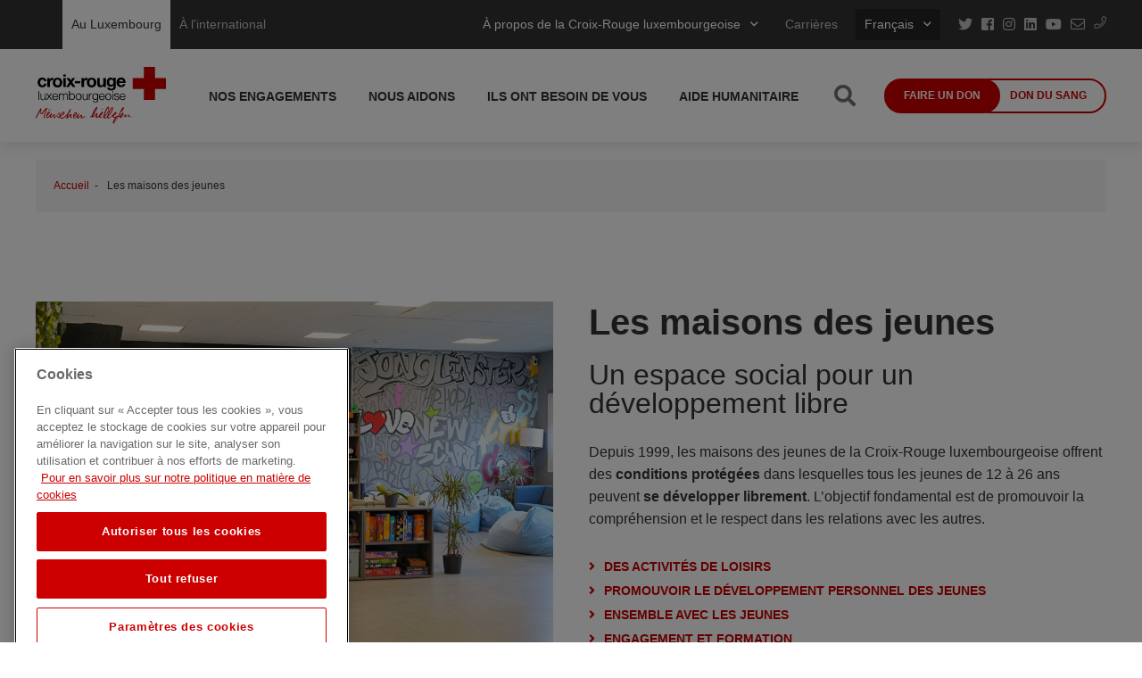

--- FILE ---
content_type: text/html; charset=UTF-8
request_url: https://www.croix-rouge.lu/fr/service/les-maisons-des-jeunes/
body_size: 21392
content:
<!DOCTYPE html>
<html lang="fr">
<head>
    <meta charset="UTF-8">
    <meta http-equiv="Cache-control" content="public">
    <meta http-equiv="X-UA-Compatible" content="IE=edge,chrome=1">
    <title>Les maisons des jeunes - Croix-Rouge luxembourgeoise, Mënschen hëllefen</title>
    <meta name="viewport" content="width=device-width, initial-scale=1.0, maximum-scale=1.0, user-scalable=no" />
    <!-- FAVICON -->
    <link rel="icon" type="image/ico" sizes="32x32" href="/wp-content/themes/ia//favicon.ico">
        
    	<!-- Google Tag Manager -->
	<script>(function(w,d,s,l,i){w[l]=w[l]||[];w[l].push({'gtm.start':
	new Date().getTime(),event:'gtm.js'});var f=d.getElementsByTagName(s)[0],
	j=d.createElement(s),dl=l!='dataLayer'?'&l='+l:'';j.async=true;j.src=
	'https://www.googletagmanager.com/gtm.js?id='+i+dl;f.parentNode.insertBefore(j,f);
	})(window,document,'script','dataLayer','GTM-PPMH7QS');</script>
	<!-- End Google Tag Manager -->
    <meta name='robots' content='index, follow, max-image-preview:large, max-snippet:-1, max-video-preview:-1' />
<link rel="alternate" href="https://www.croix-rouge.lu/fr/service/les-maisons-des-jeunes/" hreflang="fr" />
<link rel="alternate" href="https://www.croix-rouge.lu/en/service/youth-centres/" hreflang="en" />
<link rel="alternate" href="https://www.croix-rouge.lu/de/service/jugendhauser/" hreflang="de" />

	<!-- This site is optimized with the Yoast SEO plugin v26.8 - https://yoast.com/product/yoast-seo-wordpress/ -->
	<link rel="canonical" href="https://www.croix-rouge.lu/fr/service/les-maisons-des-jeunes/" />
	<meta property="og:locale" content="fr_FR" />
	<meta property="og:locale:alternate" content="en_GB" />
	<meta property="og:locale:alternate" content="de_DE" />
	<meta property="og:type" content="article" />
	<meta property="og:title" content="Les maisons des jeunes -" />
	<meta property="og:description" content="Les maisons des jeunes Un espace social pour un développement libre Depuis 1999, les maisons des jeunes de la Croix-Rouge luxembourgeoise offrent des conditions protégées dans lesquelles tous les jeunes de 12 à 26 ans peuvent se développer librement. L&rsquo;objectif fondamental est de promouvoir la compréhension et le respect dans les relations avec les autres. [&hellip;]" />
	<meta property="og:url" content="https://www.croix-rouge.lu/fr/service/les-maisons-des-jeunes/" />
	<meta property="article:modified_time" content="2025-04-02T14:42:26+00:00" />
	<meta property="og:image" content="https://www.croix-rouge.lu/wp-content/uploads/2020/03/Olivier_Minaire_Photography_Videography_CROIX_ROUGE_Maison_Jeunes_Junglinster_21_02_2025_48-scaled.jpg" />
	<meta property="og:image:width" content="2560" />
	<meta property="og:image:height" content="1707" />
	<meta property="og:image:type" content="image/jpeg" />
	<meta name="twitter:card" content="summary_large_image" />
	<meta name="twitter:label1" content="Durée de lecture estimée" />
	<meta name="twitter:data1" content="4 minutes" />
	<script type="application/ld+json" class="yoast-schema-graph">{"@context":"https://schema.org","@graph":[{"@type":"WebPage","@id":"https://www.croix-rouge.lu/fr/service/les-maisons-des-jeunes/","url":"https://www.croix-rouge.lu/fr/service/les-maisons-des-jeunes/","name":"Les maisons des jeunes -","isPartOf":{"@id":"https://www.croix-rouge.lu/fr/#website"},"primaryImageOfPage":{"@id":"https://www.croix-rouge.lu/fr/service/les-maisons-des-jeunes/#primaryimage"},"image":{"@id":"https://www.croix-rouge.lu/fr/service/les-maisons-des-jeunes/#primaryimage"},"thumbnailUrl":"https://www.croix-rouge.lu/wp-content/uploads/2020/03/Olivier_Minaire_Photography_Videography_CROIX_ROUGE_Maison_Jeunes_Junglinster_21_02_2025_48-scaled.jpg","datePublished":"2020-03-18T17:02:05+00:00","dateModified":"2025-04-02T14:42:26+00:00","breadcrumb":{"@id":"https://www.croix-rouge.lu/fr/service/les-maisons-des-jeunes/#breadcrumb"},"inLanguage":"fr-FR","potentialAction":[{"@type":"ReadAction","target":["https://www.croix-rouge.lu/fr/service/les-maisons-des-jeunes/"]}]},{"@type":"ImageObject","inLanguage":"fr-FR","@id":"https://www.croix-rouge.lu/fr/service/les-maisons-des-jeunes/#primaryimage","url":"https://www.croix-rouge.lu/wp-content/uploads/2020/03/Olivier_Minaire_Photography_Videography_CROIX_ROUGE_Maison_Jeunes_Junglinster_21_02_2025_48-scaled.jpg","contentUrl":"https://www.croix-rouge.lu/wp-content/uploads/2020/03/Olivier_Minaire_Photography_Videography_CROIX_ROUGE_Maison_Jeunes_Junglinster_21_02_2025_48-scaled.jpg","width":2560,"height":1707},{"@type":"BreadcrumbList","@id":"https://www.croix-rouge.lu/fr/service/les-maisons-des-jeunes/#breadcrumb","itemListElement":[{"@type":"ListItem","position":1,"name":"Home","item":"https://www.croix-rouge.lu/fr/"},{"@type":"ListItem","position":2,"name":"Services","item":"https://www.croix-rouge.lu/fr/service/"},{"@type":"ListItem","position":3,"name":"Les maisons des jeunes"}]},{"@type":"WebSite","@id":"https://www.croix-rouge.lu/fr/#website","url":"https://www.croix-rouge.lu/fr/","name":"","description":"","publisher":{"@id":"https://www.croix-rouge.lu/fr/#organization"},"potentialAction":[{"@type":"SearchAction","target":{"@type":"EntryPoint","urlTemplate":"https://www.croix-rouge.lu/fr/?s={search_term_string}"},"query-input":{"@type":"PropertyValueSpecification","valueRequired":true,"valueName":"search_term_string"}}],"inLanguage":"fr-FR"},{"@type":"Organization","@id":"https://www.croix-rouge.lu/fr/#organization","name":"Croix-Rouge luxembourgeoise","url":"https://www.croix-rouge.lu/fr/","logo":{"@type":"ImageObject","inLanguage":"fr-FR","@id":"https://www.croix-rouge.lu/fr/#/schema/logo/image/","url":"https://www.croix-rouge.lu/wp-content/uploads/2022/02/Logo_CRL_2C_FB-05.png","contentUrl":"https://www.croix-rouge.lu/wp-content/uploads/2022/02/Logo_CRL_2C_FB-05.png","width":751,"height":751,"caption":"Croix-Rouge luxembourgeoise"},"image":{"@id":"https://www.croix-rouge.lu/fr/#/schema/logo/image/"}}]}</script>
	<!-- / Yoast SEO plugin. -->


<link rel="alternate" title="oEmbed (JSON)" type="application/json+oembed" href="https://www.croix-rouge.lu/wp-json/oembed/1.0/embed?url=https%3A%2F%2Fwww.croix-rouge.lu%2Ffr%2Fservice%2Fles-maisons-des-jeunes%2F&#038;lang=fr" />
<link rel="alternate" title="oEmbed (XML)" type="text/xml+oembed" href="https://www.croix-rouge.lu/wp-json/oembed/1.0/embed?url=https%3A%2F%2Fwww.croix-rouge.lu%2Ffr%2Fservice%2Fles-maisons-des-jeunes%2F&#038;format=xml&#038;lang=fr" />
<style id='wp-img-auto-sizes-contain-inline-css' type='text/css'>
img:is([sizes=auto i],[sizes^="auto," i]){contain-intrinsic-size:3000px 1500px}
/*# sourceURL=wp-img-auto-sizes-contain-inline-css */
</style>
<style id='wp-block-library-inline-css' type='text/css'>
:root{--wp-block-synced-color:#7a00df;--wp-block-synced-color--rgb:122,0,223;--wp-bound-block-color:var(--wp-block-synced-color);--wp-editor-canvas-background:#ddd;--wp-admin-theme-color:#007cba;--wp-admin-theme-color--rgb:0,124,186;--wp-admin-theme-color-darker-10:#006ba1;--wp-admin-theme-color-darker-10--rgb:0,107,160.5;--wp-admin-theme-color-darker-20:#005a87;--wp-admin-theme-color-darker-20--rgb:0,90,135;--wp-admin-border-width-focus:2px}@media (min-resolution:192dpi){:root{--wp-admin-border-width-focus:1.5px}}.wp-element-button{cursor:pointer}:root .has-very-light-gray-background-color{background-color:#eee}:root .has-very-dark-gray-background-color{background-color:#313131}:root .has-very-light-gray-color{color:#eee}:root .has-very-dark-gray-color{color:#313131}:root .has-vivid-green-cyan-to-vivid-cyan-blue-gradient-background{background:linear-gradient(135deg,#00d084,#0693e3)}:root .has-purple-crush-gradient-background{background:linear-gradient(135deg,#34e2e4,#4721fb 50%,#ab1dfe)}:root .has-hazy-dawn-gradient-background{background:linear-gradient(135deg,#faaca8,#dad0ec)}:root .has-subdued-olive-gradient-background{background:linear-gradient(135deg,#fafae1,#67a671)}:root .has-atomic-cream-gradient-background{background:linear-gradient(135deg,#fdd79a,#004a59)}:root .has-nightshade-gradient-background{background:linear-gradient(135deg,#330968,#31cdcf)}:root .has-midnight-gradient-background{background:linear-gradient(135deg,#020381,#2874fc)}:root{--wp--preset--font-size--normal:16px;--wp--preset--font-size--huge:42px}.has-regular-font-size{font-size:1em}.has-larger-font-size{font-size:2.625em}.has-normal-font-size{font-size:var(--wp--preset--font-size--normal)}.has-huge-font-size{font-size:var(--wp--preset--font-size--huge)}.has-text-align-center{text-align:center}.has-text-align-left{text-align:left}.has-text-align-right{text-align:right}.has-fit-text{white-space:nowrap!important}#end-resizable-editor-section{display:none}.aligncenter{clear:both}.items-justified-left{justify-content:flex-start}.items-justified-center{justify-content:center}.items-justified-right{justify-content:flex-end}.items-justified-space-between{justify-content:space-between}.screen-reader-text{border:0;clip-path:inset(50%);height:1px;margin:-1px;overflow:hidden;padding:0;position:absolute;width:1px;word-wrap:normal!important}.screen-reader-text:focus{background-color:#ddd;clip-path:none;color:#444;display:block;font-size:1em;height:auto;left:5px;line-height:normal;padding:15px 23px 14px;text-decoration:none;top:5px;width:auto;z-index:100000}html :where(.has-border-color){border-style:solid}html :where([style*=border-top-color]){border-top-style:solid}html :where([style*=border-right-color]){border-right-style:solid}html :where([style*=border-bottom-color]){border-bottom-style:solid}html :where([style*=border-left-color]){border-left-style:solid}html :where([style*=border-width]){border-style:solid}html :where([style*=border-top-width]){border-top-style:solid}html :where([style*=border-right-width]){border-right-style:solid}html :where([style*=border-bottom-width]){border-bottom-style:solid}html :where([style*=border-left-width]){border-left-style:solid}html :where(img[class*=wp-image-]){height:auto;max-width:100%}:where(figure){margin:0 0 1em}html :where(.is-position-sticky){--wp-admin--admin-bar--position-offset:var(--wp-admin--admin-bar--height,0px)}@media screen and (max-width:600px){html :where(.is-position-sticky){--wp-admin--admin-bar--position-offset:0px}}

/*# sourceURL=wp-block-library-inline-css */
</style><style id='wp-block-cover-inline-css' type='text/css'>
.wp-block-cover,.wp-block-cover-image{align-items:center;background-position:50%;box-sizing:border-box;display:flex;justify-content:center;min-height:430px;overflow:hidden;overflow:clip;padding:1em;position:relative}.wp-block-cover .has-background-dim:not([class*=-background-color]),.wp-block-cover-image .has-background-dim:not([class*=-background-color]),.wp-block-cover-image.has-background-dim:not([class*=-background-color]),.wp-block-cover.has-background-dim:not([class*=-background-color]){background-color:#000}.wp-block-cover .has-background-dim.has-background-gradient,.wp-block-cover-image .has-background-dim.has-background-gradient{background-color:initial}.wp-block-cover-image.has-background-dim:before,.wp-block-cover.has-background-dim:before{background-color:inherit;content:""}.wp-block-cover .wp-block-cover__background,.wp-block-cover .wp-block-cover__gradient-background,.wp-block-cover-image .wp-block-cover__background,.wp-block-cover-image .wp-block-cover__gradient-background,.wp-block-cover-image.has-background-dim:not(.has-background-gradient):before,.wp-block-cover.has-background-dim:not(.has-background-gradient):before{bottom:0;left:0;opacity:.5;position:absolute;right:0;top:0}.wp-block-cover-image.has-background-dim.has-background-dim-10 .wp-block-cover__background,.wp-block-cover-image.has-background-dim.has-background-dim-10 .wp-block-cover__gradient-background,.wp-block-cover-image.has-background-dim.has-background-dim-10:not(.has-background-gradient):before,.wp-block-cover.has-background-dim.has-background-dim-10 .wp-block-cover__background,.wp-block-cover.has-background-dim.has-background-dim-10 .wp-block-cover__gradient-background,.wp-block-cover.has-background-dim.has-background-dim-10:not(.has-background-gradient):before{opacity:.1}.wp-block-cover-image.has-background-dim.has-background-dim-20 .wp-block-cover__background,.wp-block-cover-image.has-background-dim.has-background-dim-20 .wp-block-cover__gradient-background,.wp-block-cover-image.has-background-dim.has-background-dim-20:not(.has-background-gradient):before,.wp-block-cover.has-background-dim.has-background-dim-20 .wp-block-cover__background,.wp-block-cover.has-background-dim.has-background-dim-20 .wp-block-cover__gradient-background,.wp-block-cover.has-background-dim.has-background-dim-20:not(.has-background-gradient):before{opacity:.2}.wp-block-cover-image.has-background-dim.has-background-dim-30 .wp-block-cover__background,.wp-block-cover-image.has-background-dim.has-background-dim-30 .wp-block-cover__gradient-background,.wp-block-cover-image.has-background-dim.has-background-dim-30:not(.has-background-gradient):before,.wp-block-cover.has-background-dim.has-background-dim-30 .wp-block-cover__background,.wp-block-cover.has-background-dim.has-background-dim-30 .wp-block-cover__gradient-background,.wp-block-cover.has-background-dim.has-background-dim-30:not(.has-background-gradient):before{opacity:.3}.wp-block-cover-image.has-background-dim.has-background-dim-40 .wp-block-cover__background,.wp-block-cover-image.has-background-dim.has-background-dim-40 .wp-block-cover__gradient-background,.wp-block-cover-image.has-background-dim.has-background-dim-40:not(.has-background-gradient):before,.wp-block-cover.has-background-dim.has-background-dim-40 .wp-block-cover__background,.wp-block-cover.has-background-dim.has-background-dim-40 .wp-block-cover__gradient-background,.wp-block-cover.has-background-dim.has-background-dim-40:not(.has-background-gradient):before{opacity:.4}.wp-block-cover-image.has-background-dim.has-background-dim-50 .wp-block-cover__background,.wp-block-cover-image.has-background-dim.has-background-dim-50 .wp-block-cover__gradient-background,.wp-block-cover-image.has-background-dim.has-background-dim-50:not(.has-background-gradient):before,.wp-block-cover.has-background-dim.has-background-dim-50 .wp-block-cover__background,.wp-block-cover.has-background-dim.has-background-dim-50 .wp-block-cover__gradient-background,.wp-block-cover.has-background-dim.has-background-dim-50:not(.has-background-gradient):before{opacity:.5}.wp-block-cover-image.has-background-dim.has-background-dim-60 .wp-block-cover__background,.wp-block-cover-image.has-background-dim.has-background-dim-60 .wp-block-cover__gradient-background,.wp-block-cover-image.has-background-dim.has-background-dim-60:not(.has-background-gradient):before,.wp-block-cover.has-background-dim.has-background-dim-60 .wp-block-cover__background,.wp-block-cover.has-background-dim.has-background-dim-60 .wp-block-cover__gradient-background,.wp-block-cover.has-background-dim.has-background-dim-60:not(.has-background-gradient):before{opacity:.6}.wp-block-cover-image.has-background-dim.has-background-dim-70 .wp-block-cover__background,.wp-block-cover-image.has-background-dim.has-background-dim-70 .wp-block-cover__gradient-background,.wp-block-cover-image.has-background-dim.has-background-dim-70:not(.has-background-gradient):before,.wp-block-cover.has-background-dim.has-background-dim-70 .wp-block-cover__background,.wp-block-cover.has-background-dim.has-background-dim-70 .wp-block-cover__gradient-background,.wp-block-cover.has-background-dim.has-background-dim-70:not(.has-background-gradient):before{opacity:.7}.wp-block-cover-image.has-background-dim.has-background-dim-80 .wp-block-cover__background,.wp-block-cover-image.has-background-dim.has-background-dim-80 .wp-block-cover__gradient-background,.wp-block-cover-image.has-background-dim.has-background-dim-80:not(.has-background-gradient):before,.wp-block-cover.has-background-dim.has-background-dim-80 .wp-block-cover__background,.wp-block-cover.has-background-dim.has-background-dim-80 .wp-block-cover__gradient-background,.wp-block-cover.has-background-dim.has-background-dim-80:not(.has-background-gradient):before{opacity:.8}.wp-block-cover-image.has-background-dim.has-background-dim-90 .wp-block-cover__background,.wp-block-cover-image.has-background-dim.has-background-dim-90 .wp-block-cover__gradient-background,.wp-block-cover-image.has-background-dim.has-background-dim-90:not(.has-background-gradient):before,.wp-block-cover.has-background-dim.has-background-dim-90 .wp-block-cover__background,.wp-block-cover.has-background-dim.has-background-dim-90 .wp-block-cover__gradient-background,.wp-block-cover.has-background-dim.has-background-dim-90:not(.has-background-gradient):before{opacity:.9}.wp-block-cover-image.has-background-dim.has-background-dim-100 .wp-block-cover__background,.wp-block-cover-image.has-background-dim.has-background-dim-100 .wp-block-cover__gradient-background,.wp-block-cover-image.has-background-dim.has-background-dim-100:not(.has-background-gradient):before,.wp-block-cover.has-background-dim.has-background-dim-100 .wp-block-cover__background,.wp-block-cover.has-background-dim.has-background-dim-100 .wp-block-cover__gradient-background,.wp-block-cover.has-background-dim.has-background-dim-100:not(.has-background-gradient):before{opacity:1}.wp-block-cover .wp-block-cover__background.has-background-dim.has-background-dim-0,.wp-block-cover .wp-block-cover__gradient-background.has-background-dim.has-background-dim-0,.wp-block-cover-image .wp-block-cover__background.has-background-dim.has-background-dim-0,.wp-block-cover-image .wp-block-cover__gradient-background.has-background-dim.has-background-dim-0{opacity:0}.wp-block-cover .wp-block-cover__background.has-background-dim.has-background-dim-10,.wp-block-cover .wp-block-cover__gradient-background.has-background-dim.has-background-dim-10,.wp-block-cover-image .wp-block-cover__background.has-background-dim.has-background-dim-10,.wp-block-cover-image .wp-block-cover__gradient-background.has-background-dim.has-background-dim-10{opacity:.1}.wp-block-cover .wp-block-cover__background.has-background-dim.has-background-dim-20,.wp-block-cover .wp-block-cover__gradient-background.has-background-dim.has-background-dim-20,.wp-block-cover-image .wp-block-cover__background.has-background-dim.has-background-dim-20,.wp-block-cover-image .wp-block-cover__gradient-background.has-background-dim.has-background-dim-20{opacity:.2}.wp-block-cover .wp-block-cover__background.has-background-dim.has-background-dim-30,.wp-block-cover .wp-block-cover__gradient-background.has-background-dim.has-background-dim-30,.wp-block-cover-image .wp-block-cover__background.has-background-dim.has-background-dim-30,.wp-block-cover-image .wp-block-cover__gradient-background.has-background-dim.has-background-dim-30{opacity:.3}.wp-block-cover .wp-block-cover__background.has-background-dim.has-background-dim-40,.wp-block-cover .wp-block-cover__gradient-background.has-background-dim.has-background-dim-40,.wp-block-cover-image .wp-block-cover__background.has-background-dim.has-background-dim-40,.wp-block-cover-image .wp-block-cover__gradient-background.has-background-dim.has-background-dim-40{opacity:.4}.wp-block-cover .wp-block-cover__background.has-background-dim.has-background-dim-50,.wp-block-cover .wp-block-cover__gradient-background.has-background-dim.has-background-dim-50,.wp-block-cover-image .wp-block-cover__background.has-background-dim.has-background-dim-50,.wp-block-cover-image .wp-block-cover__gradient-background.has-background-dim.has-background-dim-50{opacity:.5}.wp-block-cover .wp-block-cover__background.has-background-dim.has-background-dim-60,.wp-block-cover .wp-block-cover__gradient-background.has-background-dim.has-background-dim-60,.wp-block-cover-image .wp-block-cover__background.has-background-dim.has-background-dim-60,.wp-block-cover-image .wp-block-cover__gradient-background.has-background-dim.has-background-dim-60{opacity:.6}.wp-block-cover .wp-block-cover__background.has-background-dim.has-background-dim-70,.wp-block-cover .wp-block-cover__gradient-background.has-background-dim.has-background-dim-70,.wp-block-cover-image .wp-block-cover__background.has-background-dim.has-background-dim-70,.wp-block-cover-image .wp-block-cover__gradient-background.has-background-dim.has-background-dim-70{opacity:.7}.wp-block-cover .wp-block-cover__background.has-background-dim.has-background-dim-80,.wp-block-cover .wp-block-cover__gradient-background.has-background-dim.has-background-dim-80,.wp-block-cover-image .wp-block-cover__background.has-background-dim.has-background-dim-80,.wp-block-cover-image .wp-block-cover__gradient-background.has-background-dim.has-background-dim-80{opacity:.8}.wp-block-cover .wp-block-cover__background.has-background-dim.has-background-dim-90,.wp-block-cover .wp-block-cover__gradient-background.has-background-dim.has-background-dim-90,.wp-block-cover-image .wp-block-cover__background.has-background-dim.has-background-dim-90,.wp-block-cover-image .wp-block-cover__gradient-background.has-background-dim.has-background-dim-90{opacity:.9}.wp-block-cover .wp-block-cover__background.has-background-dim.has-background-dim-100,.wp-block-cover .wp-block-cover__gradient-background.has-background-dim.has-background-dim-100,.wp-block-cover-image .wp-block-cover__background.has-background-dim.has-background-dim-100,.wp-block-cover-image .wp-block-cover__gradient-background.has-background-dim.has-background-dim-100{opacity:1}.wp-block-cover-image.alignleft,.wp-block-cover-image.alignright,.wp-block-cover.alignleft,.wp-block-cover.alignright{max-width:420px;width:100%}.wp-block-cover-image.aligncenter,.wp-block-cover-image.alignleft,.wp-block-cover-image.alignright,.wp-block-cover.aligncenter,.wp-block-cover.alignleft,.wp-block-cover.alignright{display:flex}.wp-block-cover .wp-block-cover__inner-container,.wp-block-cover-image .wp-block-cover__inner-container{color:inherit;position:relative;width:100%}.wp-block-cover-image.is-position-top-left,.wp-block-cover.is-position-top-left{align-items:flex-start;justify-content:flex-start}.wp-block-cover-image.is-position-top-center,.wp-block-cover.is-position-top-center{align-items:flex-start;justify-content:center}.wp-block-cover-image.is-position-top-right,.wp-block-cover.is-position-top-right{align-items:flex-start;justify-content:flex-end}.wp-block-cover-image.is-position-center-left,.wp-block-cover.is-position-center-left{align-items:center;justify-content:flex-start}.wp-block-cover-image.is-position-center-center,.wp-block-cover.is-position-center-center{align-items:center;justify-content:center}.wp-block-cover-image.is-position-center-right,.wp-block-cover.is-position-center-right{align-items:center;justify-content:flex-end}.wp-block-cover-image.is-position-bottom-left,.wp-block-cover.is-position-bottom-left{align-items:flex-end;justify-content:flex-start}.wp-block-cover-image.is-position-bottom-center,.wp-block-cover.is-position-bottom-center{align-items:flex-end;justify-content:center}.wp-block-cover-image.is-position-bottom-right,.wp-block-cover.is-position-bottom-right{align-items:flex-end;justify-content:flex-end}.wp-block-cover-image.has-custom-content-position.has-custom-content-position .wp-block-cover__inner-container,.wp-block-cover.has-custom-content-position.has-custom-content-position .wp-block-cover__inner-container{margin:0}.wp-block-cover-image.has-custom-content-position.has-custom-content-position.is-position-bottom-left .wp-block-cover__inner-container,.wp-block-cover-image.has-custom-content-position.has-custom-content-position.is-position-bottom-right .wp-block-cover__inner-container,.wp-block-cover-image.has-custom-content-position.has-custom-content-position.is-position-center-left .wp-block-cover__inner-container,.wp-block-cover-image.has-custom-content-position.has-custom-content-position.is-position-center-right .wp-block-cover__inner-container,.wp-block-cover-image.has-custom-content-position.has-custom-content-position.is-position-top-left .wp-block-cover__inner-container,.wp-block-cover-image.has-custom-content-position.has-custom-content-position.is-position-top-right .wp-block-cover__inner-container,.wp-block-cover.has-custom-content-position.has-custom-content-position.is-position-bottom-left .wp-block-cover__inner-container,.wp-block-cover.has-custom-content-position.has-custom-content-position.is-position-bottom-right .wp-block-cover__inner-container,.wp-block-cover.has-custom-content-position.has-custom-content-position.is-position-center-left .wp-block-cover__inner-container,.wp-block-cover.has-custom-content-position.has-custom-content-position.is-position-center-right .wp-block-cover__inner-container,.wp-block-cover.has-custom-content-position.has-custom-content-position.is-position-top-left .wp-block-cover__inner-container,.wp-block-cover.has-custom-content-position.has-custom-content-position.is-position-top-right .wp-block-cover__inner-container{margin:0;width:auto}.wp-block-cover .wp-block-cover__image-background,.wp-block-cover video.wp-block-cover__video-background,.wp-block-cover-image .wp-block-cover__image-background,.wp-block-cover-image video.wp-block-cover__video-background{border:none;bottom:0;box-shadow:none;height:100%;left:0;margin:0;max-height:none;max-width:none;object-fit:cover;outline:none;padding:0;position:absolute;right:0;top:0;width:100%}.wp-block-cover-image.has-parallax,.wp-block-cover.has-parallax,.wp-block-cover__image-background.has-parallax,video.wp-block-cover__video-background.has-parallax{background-attachment:fixed;background-repeat:no-repeat;background-size:cover}@supports (-webkit-touch-callout:inherit){.wp-block-cover-image.has-parallax,.wp-block-cover.has-parallax,.wp-block-cover__image-background.has-parallax,video.wp-block-cover__video-background.has-parallax{background-attachment:scroll}}@media (prefers-reduced-motion:reduce){.wp-block-cover-image.has-parallax,.wp-block-cover.has-parallax,.wp-block-cover__image-background.has-parallax,video.wp-block-cover__video-background.has-parallax{background-attachment:scroll}}.wp-block-cover-image.is-repeated,.wp-block-cover.is-repeated,.wp-block-cover__image-background.is-repeated,video.wp-block-cover__video-background.is-repeated{background-repeat:repeat;background-size:auto}.wp-block-cover-image-text,.wp-block-cover-image-text a,.wp-block-cover-image-text a:active,.wp-block-cover-image-text a:focus,.wp-block-cover-image-text a:hover,.wp-block-cover-text,.wp-block-cover-text a,.wp-block-cover-text a:active,.wp-block-cover-text a:focus,.wp-block-cover-text a:hover,section.wp-block-cover-image h2,section.wp-block-cover-image h2 a,section.wp-block-cover-image h2 a:active,section.wp-block-cover-image h2 a:focus,section.wp-block-cover-image h2 a:hover{color:#fff}.wp-block-cover-image .wp-block-cover.has-left-content{justify-content:flex-start}.wp-block-cover-image .wp-block-cover.has-right-content{justify-content:flex-end}.wp-block-cover-image.has-left-content .wp-block-cover-image-text,.wp-block-cover.has-left-content .wp-block-cover-text,section.wp-block-cover-image.has-left-content>h2{margin-left:0;text-align:left}.wp-block-cover-image.has-right-content .wp-block-cover-image-text,.wp-block-cover.has-right-content .wp-block-cover-text,section.wp-block-cover-image.has-right-content>h2{margin-right:0;text-align:right}.wp-block-cover .wp-block-cover-text,.wp-block-cover-image .wp-block-cover-image-text,section.wp-block-cover-image>h2{font-size:2em;line-height:1.25;margin-bottom:0;max-width:840px;padding:.44em;text-align:center;z-index:1}:where(.wp-block-cover-image:not(.has-text-color)),:where(.wp-block-cover:not(.has-text-color)){color:#fff}:where(.wp-block-cover-image.is-light:not(.has-text-color)),:where(.wp-block-cover.is-light:not(.has-text-color)){color:#000}:root :where(.wp-block-cover h1:not(.has-text-color)),:root :where(.wp-block-cover h2:not(.has-text-color)),:root :where(.wp-block-cover h3:not(.has-text-color)),:root :where(.wp-block-cover h4:not(.has-text-color)),:root :where(.wp-block-cover h5:not(.has-text-color)),:root :where(.wp-block-cover h6:not(.has-text-color)),:root :where(.wp-block-cover p:not(.has-text-color)){color:inherit}body:not(.editor-styles-wrapper) .wp-block-cover:not(.wp-block-cover:has(.wp-block-cover__background+.wp-block-cover__inner-container)) .wp-block-cover__image-background,body:not(.editor-styles-wrapper) .wp-block-cover:not(.wp-block-cover:has(.wp-block-cover__background+.wp-block-cover__inner-container)) .wp-block-cover__video-background{z-index:0}body:not(.editor-styles-wrapper) .wp-block-cover:not(.wp-block-cover:has(.wp-block-cover__background+.wp-block-cover__inner-container)) .wp-block-cover__background,body:not(.editor-styles-wrapper) .wp-block-cover:not(.wp-block-cover:has(.wp-block-cover__background+.wp-block-cover__inner-container)) .wp-block-cover__gradient-background,body:not(.editor-styles-wrapper) .wp-block-cover:not(.wp-block-cover:has(.wp-block-cover__background+.wp-block-cover__inner-container)) .wp-block-cover__inner-container,body:not(.editor-styles-wrapper) .wp-block-cover:not(.wp-block-cover:has(.wp-block-cover__background+.wp-block-cover__inner-container)).has-background-dim:not(.has-background-gradient):before{z-index:1}.has-modal-open body:not(.editor-styles-wrapper) .wp-block-cover:not(.wp-block-cover:has(.wp-block-cover__background+.wp-block-cover__inner-container)) .wp-block-cover__inner-container{z-index:auto}
/*# sourceURL=https://www.croix-rouge.lu/wp-includes/blocks/cover/style.min.css */
</style>
<style id='wp-block-image-inline-css' type='text/css'>
.wp-block-image>a,.wp-block-image>figure>a{display:inline-block}.wp-block-image img{box-sizing:border-box;height:auto;max-width:100%;vertical-align:bottom}@media not (prefers-reduced-motion){.wp-block-image img.hide{visibility:hidden}.wp-block-image img.show{animation:show-content-image .4s}}.wp-block-image[style*=border-radius] img,.wp-block-image[style*=border-radius]>a{border-radius:inherit}.wp-block-image.has-custom-border img{box-sizing:border-box}.wp-block-image.aligncenter{text-align:center}.wp-block-image.alignfull>a,.wp-block-image.alignwide>a{width:100%}.wp-block-image.alignfull img,.wp-block-image.alignwide img{height:auto;width:100%}.wp-block-image .aligncenter,.wp-block-image .alignleft,.wp-block-image .alignright,.wp-block-image.aligncenter,.wp-block-image.alignleft,.wp-block-image.alignright{display:table}.wp-block-image .aligncenter>figcaption,.wp-block-image .alignleft>figcaption,.wp-block-image .alignright>figcaption,.wp-block-image.aligncenter>figcaption,.wp-block-image.alignleft>figcaption,.wp-block-image.alignright>figcaption{caption-side:bottom;display:table-caption}.wp-block-image .alignleft{float:left;margin:.5em 1em .5em 0}.wp-block-image .alignright{float:right;margin:.5em 0 .5em 1em}.wp-block-image .aligncenter{margin-left:auto;margin-right:auto}.wp-block-image :where(figcaption){margin-bottom:1em;margin-top:.5em}.wp-block-image.is-style-circle-mask img{border-radius:9999px}@supports ((-webkit-mask-image:none) or (mask-image:none)) or (-webkit-mask-image:none){.wp-block-image.is-style-circle-mask img{border-radius:0;-webkit-mask-image:url('data:image/svg+xml;utf8,<svg viewBox="0 0 100 100" xmlns="http://www.w3.org/2000/svg"><circle cx="50" cy="50" r="50"/></svg>');mask-image:url('data:image/svg+xml;utf8,<svg viewBox="0 0 100 100" xmlns="http://www.w3.org/2000/svg"><circle cx="50" cy="50" r="50"/></svg>');mask-mode:alpha;-webkit-mask-position:center;mask-position:center;-webkit-mask-repeat:no-repeat;mask-repeat:no-repeat;-webkit-mask-size:contain;mask-size:contain}}:root :where(.wp-block-image.is-style-rounded img,.wp-block-image .is-style-rounded img){border-radius:9999px}.wp-block-image figure{margin:0}.wp-lightbox-container{display:flex;flex-direction:column;position:relative}.wp-lightbox-container img{cursor:zoom-in}.wp-lightbox-container img:hover+button{opacity:1}.wp-lightbox-container button{align-items:center;backdrop-filter:blur(16px) saturate(180%);background-color:#5a5a5a40;border:none;border-radius:4px;cursor:zoom-in;display:flex;height:20px;justify-content:center;opacity:0;padding:0;position:absolute;right:16px;text-align:center;top:16px;width:20px;z-index:100}@media not (prefers-reduced-motion){.wp-lightbox-container button{transition:opacity .2s ease}}.wp-lightbox-container button:focus-visible{outline:3px auto #5a5a5a40;outline:3px auto -webkit-focus-ring-color;outline-offset:3px}.wp-lightbox-container button:hover{cursor:pointer;opacity:1}.wp-lightbox-container button:focus{opacity:1}.wp-lightbox-container button:focus,.wp-lightbox-container button:hover,.wp-lightbox-container button:not(:hover):not(:active):not(.has-background){background-color:#5a5a5a40;border:none}.wp-lightbox-overlay{box-sizing:border-box;cursor:zoom-out;height:100vh;left:0;overflow:hidden;position:fixed;top:0;visibility:hidden;width:100%;z-index:100000}.wp-lightbox-overlay .close-button{align-items:center;cursor:pointer;display:flex;justify-content:center;min-height:40px;min-width:40px;padding:0;position:absolute;right:calc(env(safe-area-inset-right) + 16px);top:calc(env(safe-area-inset-top) + 16px);z-index:5000000}.wp-lightbox-overlay .close-button:focus,.wp-lightbox-overlay .close-button:hover,.wp-lightbox-overlay .close-button:not(:hover):not(:active):not(.has-background){background:none;border:none}.wp-lightbox-overlay .lightbox-image-container{height:var(--wp--lightbox-container-height);left:50%;overflow:hidden;position:absolute;top:50%;transform:translate(-50%,-50%);transform-origin:top left;width:var(--wp--lightbox-container-width);z-index:9999999999}.wp-lightbox-overlay .wp-block-image{align-items:center;box-sizing:border-box;display:flex;height:100%;justify-content:center;margin:0;position:relative;transform-origin:0 0;width:100%;z-index:3000000}.wp-lightbox-overlay .wp-block-image img{height:var(--wp--lightbox-image-height);min-height:var(--wp--lightbox-image-height);min-width:var(--wp--lightbox-image-width);width:var(--wp--lightbox-image-width)}.wp-lightbox-overlay .wp-block-image figcaption{display:none}.wp-lightbox-overlay button{background:none;border:none}.wp-lightbox-overlay .scrim{background-color:#fff;height:100%;opacity:.9;position:absolute;width:100%;z-index:2000000}.wp-lightbox-overlay.active{visibility:visible}@media not (prefers-reduced-motion){.wp-lightbox-overlay.active{animation:turn-on-visibility .25s both}.wp-lightbox-overlay.active img{animation:turn-on-visibility .35s both}.wp-lightbox-overlay.show-closing-animation:not(.active){animation:turn-off-visibility .35s both}.wp-lightbox-overlay.show-closing-animation:not(.active) img{animation:turn-off-visibility .25s both}.wp-lightbox-overlay.zoom.active{animation:none;opacity:1;visibility:visible}.wp-lightbox-overlay.zoom.active .lightbox-image-container{animation:lightbox-zoom-in .4s}.wp-lightbox-overlay.zoom.active .lightbox-image-container img{animation:none}.wp-lightbox-overlay.zoom.active .scrim{animation:turn-on-visibility .4s forwards}.wp-lightbox-overlay.zoom.show-closing-animation:not(.active){animation:none}.wp-lightbox-overlay.zoom.show-closing-animation:not(.active) .lightbox-image-container{animation:lightbox-zoom-out .4s}.wp-lightbox-overlay.zoom.show-closing-animation:not(.active) .lightbox-image-container img{animation:none}.wp-lightbox-overlay.zoom.show-closing-animation:not(.active) .scrim{animation:turn-off-visibility .4s forwards}}@keyframes show-content-image{0%{visibility:hidden}99%{visibility:hidden}to{visibility:visible}}@keyframes turn-on-visibility{0%{opacity:0}to{opacity:1}}@keyframes turn-off-visibility{0%{opacity:1;visibility:visible}99%{opacity:0;visibility:visible}to{opacity:0;visibility:hidden}}@keyframes lightbox-zoom-in{0%{transform:translate(calc((-100vw + var(--wp--lightbox-scrollbar-width))/2 + var(--wp--lightbox-initial-left-position)),calc(-50vh + var(--wp--lightbox-initial-top-position))) scale(var(--wp--lightbox-scale))}to{transform:translate(-50%,-50%) scale(1)}}@keyframes lightbox-zoom-out{0%{transform:translate(-50%,-50%) scale(1);visibility:visible}99%{visibility:visible}to{transform:translate(calc((-100vw + var(--wp--lightbox-scrollbar-width))/2 + var(--wp--lightbox-initial-left-position)),calc(-50vh + var(--wp--lightbox-initial-top-position))) scale(var(--wp--lightbox-scale));visibility:hidden}}
/*# sourceURL=https://www.croix-rouge.lu/wp-includes/blocks/image/style.min.css */
</style>
<style id='wp-block-list-inline-css' type='text/css'>
ol,ul{box-sizing:border-box}:root :where(.wp-block-list.has-background){padding:1.25em 2.375em}
/*# sourceURL=https://www.croix-rouge.lu/wp-includes/blocks/list/style.min.css */
</style>
<style id='wp-block-columns-inline-css' type='text/css'>
.wp-block-columns{box-sizing:border-box;display:flex;flex-wrap:wrap!important}@media (min-width:782px){.wp-block-columns{flex-wrap:nowrap!important}}.wp-block-columns{align-items:normal!important}.wp-block-columns.are-vertically-aligned-top{align-items:flex-start}.wp-block-columns.are-vertically-aligned-center{align-items:center}.wp-block-columns.are-vertically-aligned-bottom{align-items:flex-end}@media (max-width:781px){.wp-block-columns:not(.is-not-stacked-on-mobile)>.wp-block-column{flex-basis:100%!important}}@media (min-width:782px){.wp-block-columns:not(.is-not-stacked-on-mobile)>.wp-block-column{flex-basis:0;flex-grow:1}.wp-block-columns:not(.is-not-stacked-on-mobile)>.wp-block-column[style*=flex-basis]{flex-grow:0}}.wp-block-columns.is-not-stacked-on-mobile{flex-wrap:nowrap!important}.wp-block-columns.is-not-stacked-on-mobile>.wp-block-column{flex-basis:0;flex-grow:1}.wp-block-columns.is-not-stacked-on-mobile>.wp-block-column[style*=flex-basis]{flex-grow:0}:where(.wp-block-columns){margin-bottom:1.75em}:where(.wp-block-columns.has-background){padding:1.25em 2.375em}.wp-block-column{flex-grow:1;min-width:0;overflow-wrap:break-word;word-break:break-word}.wp-block-column.is-vertically-aligned-top{align-self:flex-start}.wp-block-column.is-vertically-aligned-center{align-self:center}.wp-block-column.is-vertically-aligned-bottom{align-self:flex-end}.wp-block-column.is-vertically-aligned-stretch{align-self:stretch}.wp-block-column.is-vertically-aligned-bottom,.wp-block-column.is-vertically-aligned-center,.wp-block-column.is-vertically-aligned-top{width:100%}
/*# sourceURL=https://www.croix-rouge.lu/wp-includes/blocks/columns/style.min.css */
</style>
<style id='wp-block-group-inline-css' type='text/css'>
.wp-block-group{box-sizing:border-box}:where(.wp-block-group.wp-block-group-is-layout-constrained){position:relative}
/*# sourceURL=https://www.croix-rouge.lu/wp-includes/blocks/group/style.min.css */
</style>
<style id='wp-block-spacer-inline-css' type='text/css'>
.wp-block-spacer{clear:both}
/*# sourceURL=https://www.croix-rouge.lu/wp-includes/blocks/spacer/style.min.css */
</style>
<style id='global-styles-inline-css' type='text/css'>
:root{--wp--preset--aspect-ratio--square: 1;--wp--preset--aspect-ratio--4-3: 4/3;--wp--preset--aspect-ratio--3-4: 3/4;--wp--preset--aspect-ratio--3-2: 3/2;--wp--preset--aspect-ratio--2-3: 2/3;--wp--preset--aspect-ratio--16-9: 16/9;--wp--preset--aspect-ratio--9-16: 9/16;--wp--preset--color--black: #333333;--wp--preset--color--cyan-bluish-gray: #abb8c3;--wp--preset--color--white: #FFFFFF;--wp--preset--color--pale-pink: #f78da7;--wp--preset--color--vivid-red: #cf2e2e;--wp--preset--color--luminous-vivid-orange: #ff6900;--wp--preset--color--luminous-vivid-amber: #fcb900;--wp--preset--color--light-green-cyan: #7bdcb5;--wp--preset--color--vivid-green-cyan: #00d084;--wp--preset--color--pale-cyan-blue: #8ed1fc;--wp--preset--color--vivid-cyan-blue: #0693e3;--wp--preset--color--vivid-purple: #9b51e0;--wp--preset--color--red: #CC0000;--wp--preset--color--blue: #00A2DF;--wp--preset--color--grey: #656565;--wp--preset--color--lightgrey: #E8E8E8;--wp--preset--color--light-blue: #EDF8FF;--wp--preset--gradient--vivid-cyan-blue-to-vivid-purple: linear-gradient(135deg,rgb(6,147,227) 0%,rgb(155,81,224) 100%);--wp--preset--gradient--light-green-cyan-to-vivid-green-cyan: linear-gradient(135deg,rgb(122,220,180) 0%,rgb(0,208,130) 100%);--wp--preset--gradient--luminous-vivid-amber-to-luminous-vivid-orange: linear-gradient(135deg,rgb(252,185,0) 0%,rgb(255,105,0) 100%);--wp--preset--gradient--luminous-vivid-orange-to-vivid-red: linear-gradient(135deg,rgb(255,105,0) 0%,rgb(207,46,46) 100%);--wp--preset--gradient--very-light-gray-to-cyan-bluish-gray: linear-gradient(135deg,rgb(238,238,238) 0%,rgb(169,184,195) 100%);--wp--preset--gradient--cool-to-warm-spectrum: linear-gradient(135deg,rgb(74,234,220) 0%,rgb(151,120,209) 20%,rgb(207,42,186) 40%,rgb(238,44,130) 60%,rgb(251,105,98) 80%,rgb(254,248,76) 100%);--wp--preset--gradient--blush-light-purple: linear-gradient(135deg,rgb(255,206,236) 0%,rgb(152,150,240) 100%);--wp--preset--gradient--blush-bordeaux: linear-gradient(135deg,rgb(254,205,165) 0%,rgb(254,45,45) 50%,rgb(107,0,62) 100%);--wp--preset--gradient--luminous-dusk: linear-gradient(135deg,rgb(255,203,112) 0%,rgb(199,81,192) 50%,rgb(65,88,208) 100%);--wp--preset--gradient--pale-ocean: linear-gradient(135deg,rgb(255,245,203) 0%,rgb(182,227,212) 50%,rgb(51,167,181) 100%);--wp--preset--gradient--electric-grass: linear-gradient(135deg,rgb(202,248,128) 0%,rgb(113,206,126) 100%);--wp--preset--gradient--midnight: linear-gradient(135deg,rgb(2,3,129) 0%,rgb(40,116,252) 100%);--wp--preset--font-size--small: 13px;--wp--preset--font-size--medium: 20px;--wp--preset--font-size--large: 36px;--wp--preset--font-size--x-large: 42px;--wp--preset--spacing--20: 0.44rem;--wp--preset--spacing--30: 0.67rem;--wp--preset--spacing--40: 1rem;--wp--preset--spacing--50: 1.5rem;--wp--preset--spacing--60: 2.25rem;--wp--preset--spacing--70: 3.38rem;--wp--preset--spacing--80: 5.06rem;--wp--preset--shadow--natural: 6px 6px 9px rgba(0, 0, 0, 0.2);--wp--preset--shadow--deep: 12px 12px 50px rgba(0, 0, 0, 0.4);--wp--preset--shadow--sharp: 6px 6px 0px rgba(0, 0, 0, 0.2);--wp--preset--shadow--outlined: 6px 6px 0px -3px rgb(255, 255, 255), 6px 6px rgb(0, 0, 0);--wp--preset--shadow--crisp: 6px 6px 0px rgb(0, 0, 0);}:where(.is-layout-flex){gap: 0.5em;}:where(.is-layout-grid){gap: 0.5em;}body .is-layout-flex{display: flex;}.is-layout-flex{flex-wrap: wrap;align-items: center;}.is-layout-flex > :is(*, div){margin: 0;}body .is-layout-grid{display: grid;}.is-layout-grid > :is(*, div){margin: 0;}:where(.wp-block-columns.is-layout-flex){gap: 2em;}:where(.wp-block-columns.is-layout-grid){gap: 2em;}:where(.wp-block-post-template.is-layout-flex){gap: 1.25em;}:where(.wp-block-post-template.is-layout-grid){gap: 1.25em;}.has-black-color{color: var(--wp--preset--color--black) !important;}.has-cyan-bluish-gray-color{color: var(--wp--preset--color--cyan-bluish-gray) !important;}.has-white-color{color: var(--wp--preset--color--white) !important;}.has-pale-pink-color{color: var(--wp--preset--color--pale-pink) !important;}.has-vivid-red-color{color: var(--wp--preset--color--vivid-red) !important;}.has-luminous-vivid-orange-color{color: var(--wp--preset--color--luminous-vivid-orange) !important;}.has-luminous-vivid-amber-color{color: var(--wp--preset--color--luminous-vivid-amber) !important;}.has-light-green-cyan-color{color: var(--wp--preset--color--light-green-cyan) !important;}.has-vivid-green-cyan-color{color: var(--wp--preset--color--vivid-green-cyan) !important;}.has-pale-cyan-blue-color{color: var(--wp--preset--color--pale-cyan-blue) !important;}.has-vivid-cyan-blue-color{color: var(--wp--preset--color--vivid-cyan-blue) !important;}.has-vivid-purple-color{color: var(--wp--preset--color--vivid-purple) !important;}.has-black-background-color{background-color: var(--wp--preset--color--black) !important;}.has-cyan-bluish-gray-background-color{background-color: var(--wp--preset--color--cyan-bluish-gray) !important;}.has-white-background-color{background-color: var(--wp--preset--color--white) !important;}.has-pale-pink-background-color{background-color: var(--wp--preset--color--pale-pink) !important;}.has-vivid-red-background-color{background-color: var(--wp--preset--color--vivid-red) !important;}.has-luminous-vivid-orange-background-color{background-color: var(--wp--preset--color--luminous-vivid-orange) !important;}.has-luminous-vivid-amber-background-color{background-color: var(--wp--preset--color--luminous-vivid-amber) !important;}.has-light-green-cyan-background-color{background-color: var(--wp--preset--color--light-green-cyan) !important;}.has-vivid-green-cyan-background-color{background-color: var(--wp--preset--color--vivid-green-cyan) !important;}.has-pale-cyan-blue-background-color{background-color: var(--wp--preset--color--pale-cyan-blue) !important;}.has-vivid-cyan-blue-background-color{background-color: var(--wp--preset--color--vivid-cyan-blue) !important;}.has-vivid-purple-background-color{background-color: var(--wp--preset--color--vivid-purple) !important;}.has-black-border-color{border-color: var(--wp--preset--color--black) !important;}.has-cyan-bluish-gray-border-color{border-color: var(--wp--preset--color--cyan-bluish-gray) !important;}.has-white-border-color{border-color: var(--wp--preset--color--white) !important;}.has-pale-pink-border-color{border-color: var(--wp--preset--color--pale-pink) !important;}.has-vivid-red-border-color{border-color: var(--wp--preset--color--vivid-red) !important;}.has-luminous-vivid-orange-border-color{border-color: var(--wp--preset--color--luminous-vivid-orange) !important;}.has-luminous-vivid-amber-border-color{border-color: var(--wp--preset--color--luminous-vivid-amber) !important;}.has-light-green-cyan-border-color{border-color: var(--wp--preset--color--light-green-cyan) !important;}.has-vivid-green-cyan-border-color{border-color: var(--wp--preset--color--vivid-green-cyan) !important;}.has-pale-cyan-blue-border-color{border-color: var(--wp--preset--color--pale-cyan-blue) !important;}.has-vivid-cyan-blue-border-color{border-color: var(--wp--preset--color--vivid-cyan-blue) !important;}.has-vivid-purple-border-color{border-color: var(--wp--preset--color--vivid-purple) !important;}.has-vivid-cyan-blue-to-vivid-purple-gradient-background{background: var(--wp--preset--gradient--vivid-cyan-blue-to-vivid-purple) !important;}.has-light-green-cyan-to-vivid-green-cyan-gradient-background{background: var(--wp--preset--gradient--light-green-cyan-to-vivid-green-cyan) !important;}.has-luminous-vivid-amber-to-luminous-vivid-orange-gradient-background{background: var(--wp--preset--gradient--luminous-vivid-amber-to-luminous-vivid-orange) !important;}.has-luminous-vivid-orange-to-vivid-red-gradient-background{background: var(--wp--preset--gradient--luminous-vivid-orange-to-vivid-red) !important;}.has-very-light-gray-to-cyan-bluish-gray-gradient-background{background: var(--wp--preset--gradient--very-light-gray-to-cyan-bluish-gray) !important;}.has-cool-to-warm-spectrum-gradient-background{background: var(--wp--preset--gradient--cool-to-warm-spectrum) !important;}.has-blush-light-purple-gradient-background{background: var(--wp--preset--gradient--blush-light-purple) !important;}.has-blush-bordeaux-gradient-background{background: var(--wp--preset--gradient--blush-bordeaux) !important;}.has-luminous-dusk-gradient-background{background: var(--wp--preset--gradient--luminous-dusk) !important;}.has-pale-ocean-gradient-background{background: var(--wp--preset--gradient--pale-ocean) !important;}.has-electric-grass-gradient-background{background: var(--wp--preset--gradient--electric-grass) !important;}.has-midnight-gradient-background{background: var(--wp--preset--gradient--midnight) !important;}.has-small-font-size{font-size: var(--wp--preset--font-size--small) !important;}.has-medium-font-size{font-size: var(--wp--preset--font-size--medium) !important;}.has-large-font-size{font-size: var(--wp--preset--font-size--large) !important;}.has-x-large-font-size{font-size: var(--wp--preset--font-size--x-large) !important;}
:where(.wp-block-columns.is-layout-flex){gap: 2em;}:where(.wp-block-columns.is-layout-grid){gap: 2em;}
/*# sourceURL=global-styles-inline-css */
</style>
<style id='core-block-supports-inline-css' type='text/css'>
.wp-container-core-columns-is-layout-9d6595d7{flex-wrap:nowrap;}
/*# sourceURL=core-block-supports-inline-css */
</style>

<style id='classic-theme-styles-inline-css' type='text/css'>
/*! This file is auto-generated */
.wp-block-button__link{color:#fff;background-color:#32373c;border-radius:9999px;box-shadow:none;text-decoration:none;padding:calc(.667em + 2px) calc(1.333em + 2px);font-size:1.125em}.wp-block-file__button{background:#32373c;color:#fff;text-decoration:none}
/*# sourceURL=/wp-includes/css/classic-themes.min.css */
</style>
<link rel='stylesheet' id='wp-block-heading-css' href='https://www.croix-rouge.lu/wp-includes/blocks/heading/style.min.css?ver=5bd7f01bac7027b79bf298b6031cfdad' type='text/css' media='all' />
<link rel='stylesheet' id='wp-block-paragraph-css' href='https://www.croix-rouge.lu/wp-includes/blocks/paragraph/style.min.css?ver=5bd7f01bac7027b79bf298b6031cfdad' type='text/css' media='all' />
<link rel='stylesheet' id='cssfont2-css' href='https://fonts.googleapis.com/css?family=Prata&#038;display=swap&#038;ver=1.0' type='text/css' media='all' />
<link rel='stylesheet' id='cssfontawesome-css' href='https://assets.conceptfactory.lu/fontawesome-pro-5.8.1-web/css/all.min.css?ver=1.0' type='text/css' media='all' />
<link rel='stylesheet' id='cssstyle-css' href='https://www.croix-rouge.lu/wp-content/themes/ia/assets/css/style.css?ver=1.11.0' type='text/css' media='all' />
<link rel="https://api.w.org/" href="https://www.croix-rouge.lu/wp-json/" /><link rel="alternate" title="JSON" type="application/json" href="https://www.croix-rouge.lu/wp-json/wp/v2/service/1707" />
<link rel='shortlink' href='https://www.croix-rouge.lu/?p=1707' />
<script type="text/javascript">
(function(url){
	if(/(?:Chrome\/26\.0\.1410\.63 Safari\/537\.31|WordfenceTestMonBot)/.test(navigator.userAgent)){ return; }
	var addEvent = function(evt, handler) {
		if (window.addEventListener) {
			document.addEventListener(evt, handler, false);
		} else if (window.attachEvent) {
			document.attachEvent('on' + evt, handler);
		}
	};
	var removeEvent = function(evt, handler) {
		if (window.removeEventListener) {
			document.removeEventListener(evt, handler, false);
		} else if (window.detachEvent) {
			document.detachEvent('on' + evt, handler);
		}
	};
	var evts = 'contextmenu dblclick drag dragend dragenter dragleave dragover dragstart drop keydown keypress keyup mousedown mousemove mouseout mouseover mouseup mousewheel scroll'.split(' ');
	var logHuman = function() {
		if (window.wfLogHumanRan) { return; }
		window.wfLogHumanRan = true;
		var wfscr = document.createElement('script');
		wfscr.type = 'text/javascript';
		wfscr.async = true;
		wfscr.src = url + '&r=' + Math.random();
		(document.getElementsByTagName('head')[0]||document.getElementsByTagName('body')[0]).appendChild(wfscr);
		for (var i = 0; i < evts.length; i++) {
			removeEvent(evts[i], logHuman);
		}
	};
	for (var i = 0; i < evts.length; i++) {
		addEvent(evts[i], logHuman);
	}
})('//www.croix-rouge.lu/?wordfence_lh=1&hid=2DEA2571E3FEBA2A6412F76E42813F20');
</script>	<script>
		function decodeBase64(input){var _keyStr="ABCDEFGHIJKLMNOPQRSTUVWXYZabcdefghijklmnopqrstuvwxyz0123456789+/=";var output="";var chr1,chr2,chr3;var enc1,enc2,enc3,enc4;var i=0;input=input.replace(/[^A-Za-z0-9\+\/\=]/g,"");while(i<input.length){enc1=_keyStr.indexOf(input.charAt(i++));enc2=_keyStr.indexOf(input.charAt(i++));enc3=_keyStr.indexOf(input.charAt(i++));enc4=_keyStr.indexOf(input.charAt(i++));chr1=(enc1<<2)|(enc2>>4);chr2=((enc2&15)<<4)|(enc3>>2);chr3=((enc3&3)<<6)|enc4;output=output+String.fromCharCode(chr1);if(enc3!=64){output=output+String.fromCharCode(chr2);}
		if(enc4!=64){output=output+String.fromCharCode(chr3);}}
		output=decodeUtf8(output);return output;}
		function decodeUtf8(utftext){var string="";var i=0;var c=c1=c2=0;while(i<utftext.length){c=utftext.charCodeAt(i);if(c<128){string+=String.fromCharCode(c);i++;}
		else if((c>191)&&(c<224)){c2=utftext.charCodeAt(i+1);string+=String.fromCharCode(((c&31)<<6)|(c2&63));i+=2;}
		else{c2=utftext.charCodeAt(i+1);c3=utftext.charCodeAt(i+2);string+=String.fromCharCode(((c&15)<<12)|((c2&63)<<6)|(c3&63));i+=3;}}
		return string;}
	</script>
		<style type="text/css" id="wp-custom-css">
			#calendar_event > .wp-block-columns:nth-child(2) {
    flex-wrap: wrap !important;
}		</style>
		</head>

<body>

        		<!-- Google Tag Manager (noscript) -->
		<noscript><iframe src="https://www.googletagmanager.com/ns.html?id=GTM-PPMH7QS"
		height="0" width="0" style="display:none;visibility:hidden"></iframe></noscript>
		<!-- End Google Tag Manager (noscript) -->
    <div class="section-header section-header--topbar is-hidden-on-tablet-portrait" id="page-top">
        <div class="section-header-inner">
            <div class="grid-header">
                <div class="sub-item is-hidden-on-mobile">
                    <!-- <i class="fal fa-phone fa-2x-on-mobile"></i>&nbsp;&nbsp;<span class="is-hidden-on-mobile">&nbsp;&nbsp;</span><span class="text-is-big text-is-bold text-is-red">2755</span> -->
                </div>
                                <div class="sub-item alignleft is-luxembourg current-tab">
                    <a href="https://www.croix-rouge.lu/fr/">Au Luxembourg</a>
                    </div>
                <div class="sub-item alignleft is-international ">
                    <a href="https://www.croix-rouge.lu/fr/service/aide-humanitaire/">À l'international</a>
                </div>
                                        <div class="sub-item is-hidden-on-tablet">
                                                                <div class="ia-block-dropdown">
                                        <button class="ia-block-dropdown-toggle has-no-background">À propos de la Croix-Rouge luxembourgeoise</button>
                                        <div class="ia-block-dropdown-content has-background-dark">
                                            <ul class="ia-block-dropdown-options">
                                                                                                <li class="sub-item">
                                                    <a href="https://www.croix-rouge.lu/fr/a-propos-de-la-croix-rouge/un-acteur-social/">Un acteur social</a>
                                                </li>
                                                                                                <li class="sub-item">
                                                    <a href="https://www.croix-rouge.lu/fr/a-propos-de-la-croix-rouge/notre-mission/">Notre mission</a>
                                                </li>
                                                                                                <li class="sub-item">
                                                    <a href="https://www.croix-rouge.lu/fr/a-propos-de-la-croix-rouge/strategie-2030/">Stratégie 2030</a>
                                                </li>
                                                                                                <li class="sub-item">
                                                    <a href="https://www.croix-rouge.lu/fr/a-propos-de-la-croix-rouge/notre-histoire/">Notre histoire</a>
                                                </li>
                                                                                                <li class="sub-item">
                                                    <a href="https://www.croix-rouge.lu/fr/a-propos-de-la-croix-rouge/gouvernance/">Gouvernance</a>
                                                </li>
                                                                                                <li class="sub-item">
                                                    <a href="https://www.croix-rouge.lu/fr/a-propos-de-la-croix-rouge/les-statuts/">Les statuts</a>
                                                </li>
                                                                                                <li class="sub-item">
                                                    <a href="https://www.croix-rouge.lu/fr/a-propos-de-la-croix-rouge/bientraitance/">Bientraitance</a>
                                                </li>
                                                                                                <li class="sub-item">
                                                    <a href="https://www.croix-rouge.lu/fr/a-propos-de-la-croix-rouge/delegations-du-personnel/">Délégations du personnel</a>
                                                </li>
                                                                                                <li class="sub-item">
                                                    <a href="https://www.croix-rouge.lu/fr/a-propos-de-la-croix-rouge/le-code-de-bonne-conduite/">Bonne conduite (Don en confiance)</a>
                                                </li>
                                                                                                <li class="sub-item">
                                                    <a href="https://www.croix-rouge.lu/fr/a-propos-de-la-croix-rouge/le-code-ethique/">Code de conduite et d’éthique</a>
                                                </li>
                                                                                                <li class="sub-item">
                                                    <a href="https://www.croix-rouge.lu/fr/a-propos-de-la-croix-rouge/medias/">Publications</a>
                                                </li>
                                                                                                <li class="sub-item">
                                                    <a href="https://www.croix-rouge.lu/fr/a-propos-de-la-croix-rouge/communiques-de-presse/">Communiqués de presse</a>
                                                </li>
                                                                                            </ul>
                                        </div>
                                    </div>
                                                    </div>
                        <div class="sub-item is-hidden-on-tablet">
                            <a href="https://www.croix-rouge.lu/fr/recrutement/">Carrières</a>
                        </div>
                

                <div class="sub-item is-left-spaced-out">
                    <div class="ia-block-dropdown">
                        <button class="ia-block-dropdown-toggle">Français</button>
                        <div class="ia-block-dropdown-content">
                            <ul class="ia-block-dropdown-options">
                                	<li class="lang-item lang-item-5 lang-item-en lang-item-first"><a lang="en-GB" hreflang="en-GB" href="https://www.croix-rouge.lu/en/service/youth-centres/">English</a></li>
	<li class="lang-item lang-item-9 lang-item-de"><a lang="de-DE" hreflang="de-DE" href="https://www.croix-rouge.lu/de/service/jugendhauser/">Deutsch</a></li>
                            </ul>
                        </div>
                    </div>
                </div>
                <div class="sub-item">
                    <ul class="ia-block-social-list">
                                                        <li><a href="http://twitter.com/#!/croixrougelu" class="social-list-link" target="_blank"><i class="fab fa-twitter"></i></a></li>
                                <li><a href="https://www.facebook.com/crlux" class="social-list-link" target="_blank"><i class="fab fa-facebook-square"></i></a></li>
                                <li><a href="https://www.instagram.com/croixrougelu/" class="social-list-link" target="_blank"><i class="fab fa-instagram"></i></a></li>
                                <li><a href="https://www.linkedin.com/company/croix-rouge-luxembourgeoise" class="social-list-link" target="_blank"><i class="fab fa-linkedin"></i></a></li>
                                <li><a href="http://www.youtube.com/user/luxredcross" class="social-list-link" target="_blank"><i class="fab fa-youtube"></i></a></li>
                                <li><span></span><script>var el = decodeBase64("PGEgaHJlZj0ibWFpbHRvOmluZm9AY3JvaXgtcm91Z2UubHUiIGNsYXNzPSJzb2NpYWwtbGlzdC1saW5rIiB0YXJnZXQ9Il9ibGFuayI+PGkgY2xhc3M9ImZhbCBmYS1lbnZlbG9wZSI+PC9pPjwvYT4="); document.currentScript.previousElementSibling.innerHTML = el;</script></li>
                                <li><a href="tel:2755"><i class="fal fa-phone fa-2x-on-mobile"></i></a></li>

                                            </ul>
                </div>
            </div>
        </div>
    </div>

    <div class="section-header is-fixed">
    <div class="section-header-inner">
        <div class="grid-header">
            <div class="sub-item">
                <a href="https://www.croix-rouge.lu/fr/"><img class="header-logo" src="https://www.croix-rouge.lu/wp-content/themes/ia/assets/img/logo.svg" alt=""></a>
            </div>
            <div class="sub-item is-flex-order-1-on-tablet">
                <nav class="ia-block-navigation is-hidden-on-tablet">
                    <ul class="ia-block-navigation-list">
                        <li id="menu-item-329" class="menu-item menu-item-type-custom menu-item-object-custom menu-item-has-children menu-item-329"><a href="#">Nos engagements</a>
<ul class="sub-menu">
	<li id="menu-item-49" class="menu-item menu-item-type-post_type menu-item-object-page menu-item-49"><a href="https://www.croix-rouge.lu/fr/nos-engagements/pour-une-vie-autonome-et-digne/">Pour une vie autonome et digne</a></li>
	<li id="menu-item-50" class="menu-item menu-item-type-post_type menu-item-object-page menu-item-50"><a href="https://www.croix-rouge.lu/fr/nos-engagements/pour-un-monde-solidaire/">À l&rsquo;international</a></li>
	<li id="menu-item-51" class="menu-item menu-item-type-post_type menu-item-object-page menu-item-51"><a href="https://www.croix-rouge.lu/fr/nos-engagements/pour-les-jeunes-et-les-familles/">Pour les jeunes et les familles</a></li>
	<li id="menu-item-52" class="menu-item menu-item-type-post_type menu-item-object-page menu-item-52"><a href="https://www.croix-rouge.lu/fr/nos-engagements/pour-une-societe-inclusive/">Pour une société inclusive</a></li>
	<li id="menu-item-53" class="menu-item menu-item-type-post_type menu-item-object-page menu-item-53"><a href="https://www.croix-rouge.lu/fr/nos-engagements/pour-autonomie-et-sante/">Pour autonomie et santé</a></li>
</ul>
</li>
<li id="menu-item-328" class="menu-item menu-item-type-custom menu-item-object-custom menu-item-has-children menu-item-328"><a href="#">Nous aidons</a>
<ul class="sub-menu">
	<li id="menu-item-43" class="menu-item menu-item-type-post_type menu-item-object-page menu-item-43"><a href="https://www.croix-rouge.lu/fr/nous-aidons/les-personnes-a-la-sante-fragile/">Les personnes à la santé fragile</a></li>
	<li id="menu-item-44" class="menu-item menu-item-type-post_type menu-item-object-page menu-item-44"><a href="https://www.croix-rouge.lu/fr/nous-aidons/les-victimes-de-catastrophes-dans-le-monde/">À l&rsquo;international</a></li>
	<li id="menu-item-45" class="menu-item menu-item-type-post_type menu-item-object-page menu-item-45"><a href="https://www.croix-rouge.lu/fr/nous-aidons/les-jeunes-et-les-familles/">Les jeunes et les familles</a></li>
	<li id="menu-item-46" class="menu-item menu-item-type-post_type menu-item-object-page menu-item-46"><a href="https://www.croix-rouge.lu/fr/nous-aidons/les-personnes-en-situations-de-precarite/">Les personnes en situations de précarité</a></li>
	<li id="menu-item-47" class="menu-item menu-item-type-post_type menu-item-object-page menu-item-47"><a href="https://www.croix-rouge.lu/fr/nous-aidons/pour-une-meilleure-sante/">Pour une meilleure santé</a></li>
</ul>
</li>
<li id="menu-item-5659" class="menu-item menu-item-type-custom menu-item-object-custom menu-item-has-children menu-item-5659"><a href="#">Ils ont besoin de vous</a>
<ul class="sub-menu">
	<li id="menu-item-591" class="menu-item menu-item-type-post_type menu-item-object-page menu-item-591"><a href="https://www.croix-rouge.lu/fr/ils-ont-besoin-de-vous/soutenez-nous/">Soutenez-nous</a></li>
	<li id="menu-item-592" class="menu-item menu-item-type-post_type menu-item-object-page menu-item-592"><a href="https://www.croix-rouge.lu/fr/ils-ont-besoin-de-vous/engagez-vous/">Engagez-vous</a></li>
	<li id="menu-item-593" class="menu-item menu-item-type-post_type menu-item-object-page menu-item-593"><a href="https://www.croix-rouge.lu/fr/ils-ont-besoin-de-vous/partagez-avec-eux/">Partagez avec eux</a></li>
	<li id="menu-item-594" class="menu-item menu-item-type-post_type menu-item-object-page menu-item-594"><a href="https://www.croix-rouge.lu/fr/ils-ont-besoin-de-vous/qui-a-besoin-de-vous/">Qui a besoin de vous ?</a></li>
</ul>
</li>
<li id="menu-item-52495" class="menu-item menu-item-type-post_type menu-item-object-service menu-item-has-children menu-item-52495"><a href="https://www.croix-rouge.lu/fr/service/aide-humanitaire/">Aide humanitaire</a>
<ul class="sub-menu">
	<li id="menu-item-136772" class="menu-item menu-item-type-custom menu-item-object-custom menu-item-136772"><a href="https://www.croix-rouge.lu/fr/service/aide-humanitaire/communication/">Actualités</a></li>
	<li id="menu-item-136773" class="menu-item menu-item-type-custom menu-item-object-custom menu-item-136773"><a href="https://www.croix-rouge.lu/fr/service/aide-humanitaire/ils-ont-besoin-de-vous/">Projets et initiatives</a></li>
</ul>
</li>
                    </ul>
                </nav>
                <div class="wp-block-button is-style-unfill-equal-padding is-hidden is-shown-on-tablet">
                    <button data-toggle="#mainmenu" data-scroll="off" class="wp-block-button__link nav-menu-toggle"><i class="fas fa-2x-on-mobile fa-bars"></i></button>
                </div>
            </div>
            <div class="sub-item wp-block-button is-style-unfill-equal-padding">
                <button data-toggle="#searchbox" class="wp-block-button__link is-secondary"><i class="fas fa-2x fa-search"></i></button>
            </div>
            <div class="sub-item is-fixed-bottom-on-tablet">
                <div class="wp-block-button section-header-cta--primary">
                                        <a href="https://donate.croix-rouge.lu/b?cid=2&lang=fr_FR" class="wp-block-button__link" target="_blank">Faire un don</a>
                </div>
                                                <div class="wp-block-button is-style-outline section-header-cta--secondary">
                                <a href="https://dondusang.lu/" class="wp-block-button__link" target="_blank">Don du sang</a>
                            </div>
                                    
            </div>
        </div>
    </div>
</div>
<div class="section-header section-header--submenu" id="sub-menu-holder">
    <div class="section-header-inner"></div>
</div>

<div class="section-header--mobile" id="mainmenu">
    <div class="section-header-inner">
        <div class="wp-block-button is-style-unfill-equal-padding nav-menu-toggle is-position-absolute-topright">
            <button data-toggle="#mainmenu" class="wp-block-button__link nav-menu-toggle--link"><i class="fas fa-2x-on-mobile fa-times"></i></button>
        </div>
        <ul class="ia-block-navigation-list">
            <li class="menu-item menu-item-type-custom menu-item-object-custom menu-item-has-children menu-item-329"><a href="#">Nos engagements</a>
<ul class="sub-menu">
	<li class="menu-item menu-item-type-post_type menu-item-object-page menu-item-49"><a href="https://www.croix-rouge.lu/fr/nos-engagements/pour-une-vie-autonome-et-digne/">Pour une vie autonome et digne</a></li>
	<li class="menu-item menu-item-type-post_type menu-item-object-page menu-item-50"><a href="https://www.croix-rouge.lu/fr/nos-engagements/pour-un-monde-solidaire/">À l&rsquo;international</a></li>
	<li class="menu-item menu-item-type-post_type menu-item-object-page menu-item-51"><a href="https://www.croix-rouge.lu/fr/nos-engagements/pour-les-jeunes-et-les-familles/">Pour les jeunes et les familles</a></li>
	<li class="menu-item menu-item-type-post_type menu-item-object-page menu-item-52"><a href="https://www.croix-rouge.lu/fr/nos-engagements/pour-une-societe-inclusive/">Pour une société inclusive</a></li>
	<li class="menu-item menu-item-type-post_type menu-item-object-page menu-item-53"><a href="https://www.croix-rouge.lu/fr/nos-engagements/pour-autonomie-et-sante/">Pour autonomie et santé</a></li>
</ul>
</li>
<li class="menu-item menu-item-type-custom menu-item-object-custom menu-item-has-children menu-item-328"><a href="#">Nous aidons</a>
<ul class="sub-menu">
	<li class="menu-item menu-item-type-post_type menu-item-object-page menu-item-43"><a href="https://www.croix-rouge.lu/fr/nous-aidons/les-personnes-a-la-sante-fragile/">Les personnes à la santé fragile</a></li>
	<li class="menu-item menu-item-type-post_type menu-item-object-page menu-item-44"><a href="https://www.croix-rouge.lu/fr/nous-aidons/les-victimes-de-catastrophes-dans-le-monde/">À l&rsquo;international</a></li>
	<li class="menu-item menu-item-type-post_type menu-item-object-page menu-item-45"><a href="https://www.croix-rouge.lu/fr/nous-aidons/les-jeunes-et-les-familles/">Les jeunes et les familles</a></li>
	<li class="menu-item menu-item-type-post_type menu-item-object-page menu-item-46"><a href="https://www.croix-rouge.lu/fr/nous-aidons/les-personnes-en-situations-de-precarite/">Les personnes en situations de précarité</a></li>
	<li class="menu-item menu-item-type-post_type menu-item-object-page menu-item-47"><a href="https://www.croix-rouge.lu/fr/nous-aidons/pour-une-meilleure-sante/">Pour une meilleure santé</a></li>
</ul>
</li>
<li class="menu-item menu-item-type-custom menu-item-object-custom menu-item-has-children menu-item-5659"><a href="#">Ils ont besoin de vous</a>
<ul class="sub-menu">
	<li class="menu-item menu-item-type-post_type menu-item-object-page menu-item-591"><a href="https://www.croix-rouge.lu/fr/ils-ont-besoin-de-vous/soutenez-nous/">Soutenez-nous</a></li>
	<li class="menu-item menu-item-type-post_type menu-item-object-page menu-item-592"><a href="https://www.croix-rouge.lu/fr/ils-ont-besoin-de-vous/engagez-vous/">Engagez-vous</a></li>
	<li class="menu-item menu-item-type-post_type menu-item-object-page menu-item-593"><a href="https://www.croix-rouge.lu/fr/ils-ont-besoin-de-vous/partagez-avec-eux/">Partagez avec eux</a></li>
	<li class="menu-item menu-item-type-post_type menu-item-object-page menu-item-594"><a href="https://www.croix-rouge.lu/fr/ils-ont-besoin-de-vous/qui-a-besoin-de-vous/">Qui a besoin de vous ?</a></li>
</ul>
</li>
<li class="menu-item menu-item-type-post_type menu-item-object-service menu-item-has-children menu-item-52495"><a href="https://www.croix-rouge.lu/fr/service/aide-humanitaire/">Aide humanitaire</a>
<ul class="sub-menu">
	<li class="menu-item menu-item-type-custom menu-item-object-custom menu-item-136772"><a href="https://www.croix-rouge.lu/fr/service/aide-humanitaire/communication/">Actualités</a></li>
	<li class="menu-item menu-item-type-custom menu-item-object-custom menu-item-136773"><a href="https://www.croix-rouge.lu/fr/service/aide-humanitaire/ils-ont-besoin-de-vous/">Projets et initiatives</a></li>
</ul>
</li>
                    <li class="menu-item menu-item-has-children">
                        <a href="#">À propos de la Croix-Rouge luxembourgeoise</a>
                        <ul class="sub-menu">
                                                    <li class="menu-item">
                                <a href="https://www.croix-rouge.lu/fr/a-propos-de-la-croix-rouge/un-acteur-social/">Un acteur social</a>
                            </li>
                                                    <li class="menu-item">
                                <a href="https://www.croix-rouge.lu/fr/a-propos-de-la-croix-rouge/notre-mission/">Notre mission</a>
                            </li>
                                                    <li class="menu-item">
                                <a href="https://www.croix-rouge.lu/fr/a-propos-de-la-croix-rouge/strategie-2030/">Stratégie 2030</a>
                            </li>
                                                    <li class="menu-item">
                                <a href="https://www.croix-rouge.lu/fr/a-propos-de-la-croix-rouge/notre-histoire/">Notre histoire</a>
                            </li>
                                                    <li class="menu-item">
                                <a href="https://www.croix-rouge.lu/fr/a-propos-de-la-croix-rouge/gouvernance/">Gouvernance</a>
                            </li>
                                                    <li class="menu-item">
                                <a href="https://www.croix-rouge.lu/fr/a-propos-de-la-croix-rouge/les-statuts/">Les statuts</a>
                            </li>
                                                    <li class="menu-item">
                                <a href="https://www.croix-rouge.lu/fr/a-propos-de-la-croix-rouge/bientraitance/">Bientraitance</a>
                            </li>
                                                    <li class="menu-item">
                                <a href="https://www.croix-rouge.lu/fr/a-propos-de-la-croix-rouge/delegations-du-personnel/">Délégations du personnel</a>
                            </li>
                                                    <li class="menu-item">
                                <a href="https://www.croix-rouge.lu/fr/a-propos-de-la-croix-rouge/le-code-de-bonne-conduite/">Bonne conduite (Don en confiance)</a>
                            </li>
                                                    <li class="menu-item">
                                <a href="https://www.croix-rouge.lu/fr/a-propos-de-la-croix-rouge/le-code-ethique/">Code de conduite et d’éthique</a>
                            </li>
                                                    <li class="menu-item">
                                <a href="https://www.croix-rouge.lu/fr/a-propos-de-la-croix-rouge/medias/">Publications</a>
                            </li>
                                                    <li class="menu-item">
                                <a href="https://www.croix-rouge.lu/fr/a-propos-de-la-croix-rouge/communiques-de-presse/">Communiqués de presse</a>
                            </li>
                                                </ul>
                    </li>
                    <li class="menu-item">
                        <a href="https://www.croix-rouge.lu/fr/recrutement/">Carrières</a>
                    </li>
            
        </ul>

        <div class="ia-block-dropdown">
            <button class="ia-block-dropdown-toggle">Français</button>
            <div class="ia-block-dropdown-content">
                <ul class="ia-block-dropdown-options">
                    	<li class="lang-item lang-item-5 lang-item-en lang-item-first"><a lang="en-GB" hreflang="en-GB" href="https://www.croix-rouge.lu/en/service/youth-centres/">English</a></li>
	<li class="lang-item lang-item-9 lang-item-de"><a lang="de-DE" hreflang="de-DE" href="https://www.croix-rouge.lu/de/service/jugendhauser/">Deutsch</a></li>
                </ul>
            </div>
        </div>
    </div>
</div>
    <div class="box-search--fullpage collapse" id="searchbox">
        <button class="collapse-close-button" data-toggle="#searchbox"><i class="fas fa-times fa-2x-on-mobile"></i></button>
        <form action="/fr/" class="form" method="get">
                        <input type="hidden" name="sf" value="site">
            <fieldset class="form-before">
                <label for="search_query" class="sr-only">Rechercher...</label>
                <span class="prepend"><i class="fal fa-search"></i></span>
                <input type="text" name="s" id="search_query" placeholder="Rechercher..." value="" />
                <button name="search" type="submit" class="sr-only">Rechercher...</button>
            </fieldset>
        </form>
    </div><div class="section-default" role="main">
    <div class="section-default-inner ia-block-content-aid">
								<div class="ia-block-breadcrumb">
							<ul class="list-breadcrumb">
								<li><a href="https://www.croix-rouge.lu/fr/">Accueil</a></li>
																									<li>Les maisons des jeunes</li>
																							</ul>
						</div>
												
						
					
<div class="wp-block-columns is-layout-flex wp-container-core-columns-is-layout-9d6595d7 wp-block-columns-is-layout-flex">
<div class="wp-block-column is-layout-flow wp-block-column-is-layout-flow">
<figure class="wp-block-image size-large"><img fetchpriority="high" decoding="async" width="1024" height="683" src="https://www.croix-rouge.lu/wp-content/uploads/2020/03/Olivier_Minaire_Photography_Videography_CROIX_ROUGE_Maison_Jeunes_Junglinster_21_02_2025_48-1024x683.jpg" alt="" class="wp-image-141515" srcset="https://www.croix-rouge.lu/wp-content/uploads/2020/03/Olivier_Minaire_Photography_Videography_CROIX_ROUGE_Maison_Jeunes_Junglinster_21_02_2025_48-1024x683.jpg 1024w, https://www.croix-rouge.lu/wp-content/uploads/2020/03/Olivier_Minaire_Photography_Videography_CROIX_ROUGE_Maison_Jeunes_Junglinster_21_02_2025_48-300x200.jpg 300w, https://www.croix-rouge.lu/wp-content/uploads/2020/03/Olivier_Minaire_Photography_Videography_CROIX_ROUGE_Maison_Jeunes_Junglinster_21_02_2025_48-768x512.jpg 768w, https://www.croix-rouge.lu/wp-content/uploads/2020/03/Olivier_Minaire_Photography_Videography_CROIX_ROUGE_Maison_Jeunes_Junglinster_21_02_2025_48-1536x1024.jpg 1536w, https://www.croix-rouge.lu/wp-content/uploads/2020/03/Olivier_Minaire_Photography_Videography_CROIX_ROUGE_Maison_Jeunes_Junglinster_21_02_2025_48-2048x1365.jpg 2048w" sizes="(max-width: 1024px) 100vw, 1024px" /></figure>
</div>



<div class="wp-block-column is-layout-flow wp-block-column-is-layout-flow">
<h1 class="wp-block-heading">Les maisons des jeunes</h1>



<p class="no-line-height" style="font-size:32px">Un espace social pour un développement libre</p>



<p>Depuis 1999, les maisons des jeunes de la Croix-Rouge luxembourgeoise offrent des <strong>conditions protégées</strong> dans lesquelles tous les jeunes de 12 à 26 ans peuvent <strong>se développer librement</strong>. L&rsquo;objectif fondamental est de promouvoir la compréhension et le respect dans les relations avec les autres.</p>



<ul class="wp-block-list ia-block-navigation-pagecontent">
<li><strong><a href="#loisirs">DES ACTIVITÉS DE LOISIRS</a></strong></li>



<li><strong><a href="#developpement">PROMOUVOIR LE DÉVELOPPEMENT PERSONNEL DES JEUNES</a></strong></li>



<li><strong><a href="#ensemble">ENSEMBLE AVEC LES JEUNES</a></strong></li>



<li><strong><a href="#engagement">ENGAGEMENT ET FORMATION</a></strong></li>
</ul>
</div>
</div>



<div class="wp-block-columns is-layout-flex wp-container-core-columns-is-layout-9d6595d7 wp-block-columns-is-layout-flex">
<div class="wp-block-column is-layout-flow wp-block-column-is-layout-flow">
<h2 class="wp-block-heading" id="loisirs">Des activités de loisirs dans des conditions adaptées aux jeunes</h2>



<p>Les maisons des jeunes offrent toutes un accès sécurisé à Internet, en plus du billard, des fléchettes, des jeux de société, des consoles de jeu et du tennis de table. En outre, il existe <strong>de nombreuses possibilités de développer sa créativité</strong>, <strong>de s&rsquo;essayer</strong> <strong>artistiquement</strong>, <strong>de participer à des jeux ou de cuisiner ensemble</strong>. Tout cela, en plus d&rsquo;activités de loisirs utiles dans un cadre axé sur la jeunesse, sert à l&rsquo;échange d&rsquo;idées entre les visiteurs et avec le personnel spécialisé sur place.</p>



<p>Par ailleurs, les maisons des jeunes offrent un «&nbsp;lieu de rencontre ouvert&nbsp;» cinq jours par semaine, cinq heures par jour. Comme les maisons des jeunes en général, <strong>il est ouvert à tous, sans distinction d&rsquo;origine, de religion, de sexe, de possibilités personnelles, financières ou sociales</strong>.</p>
</div>



<div class="wp-block-column is-layout-flow wp-block-column-is-layout-flow">
<figure class="wp-block-image size-large"><img decoding="async" width="1024" height="576" src="https://www.croix-rouge.lu/wp-content/uploads/2020/03/mais_jeun_01_1280x720-1024x576.jpg" alt="" class="wp-image-1402" srcset="https://www.croix-rouge.lu/wp-content/uploads/2020/03/mais_jeun_01_1280x720-1024x576.jpg 1024w, https://www.croix-rouge.lu/wp-content/uploads/2020/03/mais_jeun_01_1280x720-300x169.jpg 300w, https://www.croix-rouge.lu/wp-content/uploads/2020/03/mais_jeun_01_1280x720-768x432.jpg 768w, https://www.croix-rouge.lu/wp-content/uploads/2020/03/mais_jeun_01_1280x720.jpg 1280w" sizes="(max-width: 1024px) 100vw, 1024px" /></figure>
</div>
</div>



<div class="wp-block-columns is-layout-flex wp-container-core-columns-is-layout-9d6595d7 wp-block-columns-is-layout-flex">
<div class="wp-block-column is-layout-flow wp-block-column-is-layout-flow">
<figure class="wp-block-image size-large"><img decoding="async" width="600" height="400" src="https://www.croix-rouge.lu/wp-content/uploads/2020/03/maisons-des-jeunes-carte.png" alt="" class="wp-image-1404" srcset="https://www.croix-rouge.lu/wp-content/uploads/2020/03/maisons-des-jeunes-carte.png 600w, https://www.croix-rouge.lu/wp-content/uploads/2020/03/maisons-des-jeunes-carte-300x200.png 300w" sizes="(max-width: 600px) 100vw, 600px" /></figure>
</div>



<div class="wp-block-column is-layout-flow wp-block-column-is-layout-flow">
<h2 class="wp-block-heading" id="developpement">Promouvoir le développement personnel des jeunes</h2>



<p>L&rsquo;objectif du travail ouvert dans nos maisons des jeunes est de soutenir et d&rsquo;encourager les jeunes dans leur développement personnel. Les enfants et les jeunes sont considérés comme des individus compétents, <strong>comme des membres égaux de la société</strong>. Les employés des maisons des jeunes sont à la disposition des visiteurs en tant que personnes de contact s&rsquo;ils ont besoin d&rsquo;aide, de conseils ou d&rsquo;informations. </p>



<p>Les thèmes abordés comprennent les domaines des loisirs, des intérêts
personnels, du bénévolat, de la toxicomanie, du logement, de l&rsquo;école, de la
profession, des loisirs, de l&rsquo;amour, de la sexualité, de la santé. </p>
</div>
</div>



<div class="wp-block-group alignfull has-lightgrey-background-color has-background"><div class="wp-block-group__inner-container is-layout-flow wp-block-group-is-layout-flow">
<div class="wp-block-group aligncenter"><div class="wp-block-group__inner-container is-layout-flow wp-block-group-is-layout-flow">
<h2 class="wp-block-heading has-text-align-center" id="ensemble">Ensemble avec les jeunes</h2>



<p>Nos maisons de jeunes combinent <strong>les attitudes de base</strong> suivantes : </p>



<ul class="wp-block-list">
<li>Volontariat et participation</li>



<li>Ouverture et dialogue </li>



<li>Autonomie et auto-efficacité </li>



<li>Découverte et apprentissage en partenariat</li>



<li>Orientation du sujet et du processus</li>
</ul>



<p><strong>Des limites claires sont rendues compréhensibles</strong></p>



<p>Toutes les maisons des jeunes sont gérées par des professionnels à plein temps. De plus, les jeunes sont<strong> impliqués dans le travail quotidien</strong>. Conformément au principe du volontariat de la Croix-Rouge internationale, la Croix-Rouge luxembourgeoise ne propose pas de maisons de jeunes «&nbsp;pour les jeunes&nbsp;», mais des maisons de jeunes «&nbsp;avec les jeunes&nbsp;». En encourageant les jeunes à organiser leurs propres activités, un grand nombre d&rsquo;offres est créé pour les personnes intéressées.&nbsp; </p>
</div></div>
</div></div>



<div class="wp-block-group alignfull"><div class="wp-block-group__inner-container is-layout-flow wp-block-group-is-layout-flow">
<div class="wp-block-group aligncenter"><div class="wp-block-group__inner-container is-layout-flow wp-block-group-is-layout-flow">
<h2 class="wp-block-heading has-text-align-center" id="engagement">Engagement et formation</h2>



<p>Les jeunes qui souhaitent s&rsquo;engager dans une maison des jeunes ou au-delà peuvent suivre la formation agréée par l&rsquo;État <strong>en tant que copilote dans chacune des maisons des jeunes</strong>, en fonction de leurs possibilités et de leurs compétences individuelles. Qui plus est, il existe de nombreuses possibilités de réaliser des stages bénévoles, professionnels ou scolaires en Allemagne, en Europe ou ailleurs dans le monde, ainsi que de gagner toutes les médailles du Mérite Jeunesse.</p>


		<ul class="ia-block-collapsible-list">
								<li class="list-item">
						<div class="ia-block-collapsible">
							<span class="sub-toggle" data-toggle="#service-child-1710">Maison des jeunes Bertrange (Bartréng)</span>
							<div class="sub-content collapse" id="service-child-1710" style="display: none;">
								
<div id="aligncenter" class="wp-block-group aligncenter"><div class="wp-block-group__inner-container is-layout-flow wp-block-group-is-layout-flow">
<div class="wp-block-columns is-layout-flex wp-container-core-columns-is-layout-9d6595d7 wp-block-columns-is-layout-flex">
<div class="wp-block-column is-layout-flow wp-block-column-is-layout-flow">
<p> <strong>Adresse : </strong></p>



<p>1, rue de la Fontaine<br>L-8058 Bertrange <br><br>B.P. 28<br>L-8005 Bertrange<br><br>Tel :<strong> + 352 2631 2275</strong><br>GSM :<strong> + 352 621 822 917</strong><br><a href="mailto:jugendhaus.bertrange@croix-rouge.lu">jugendhaus.bertrange@croix-rouge.lu</a> </p>
</div>



<div class="wp-block-column is-layout-flow wp-block-column-is-layout-flow">
<p> <strong>Heure d&rsquo;ouverture:</strong> </p>



<div class="wp-block-columns is-layout-flex wp-container-core-columns-is-layout-9d6595d7 wp-block-columns-is-layout-flex">
<div class="wp-block-column is-layout-flow wp-block-column-is-layout-flow">
<p>Mardi:</p>
</div>



<div class="wp-block-column is-layout-flow wp-block-column-is-layout-flow">
<p><strong> 14:00 – 19:00  Heures </strong></p>
</div>
</div>



<div class="wp-block-columns is-layout-flex wp-container-core-columns-is-layout-9d6595d7 wp-block-columns-is-layout-flex">
<div class="wp-block-column is-layout-flow wp-block-column-is-layout-flow">
<p>Mercredi:</p>
</div>



<div class="wp-block-column is-layout-flow wp-block-column-is-layout-flow">
<p><strong> 14:00 – 19:00  Heures </strong></p>
</div>
</div>



<div class="wp-block-columns is-layout-flex wp-container-core-columns-is-layout-9d6595d7 wp-block-columns-is-layout-flex">
<div class="wp-block-column is-layout-flow wp-block-column-is-layout-flow">
<p>Jeudi:</p>
</div>



<div class="wp-block-column is-layout-flow wp-block-column-is-layout-flow">
<p><strong> 14:00 – 19:00  Heures </strong></p>
</div>
</div>



<div class="wp-block-columns is-layout-flex wp-container-core-columns-is-layout-9d6595d7 wp-block-columns-is-layout-flex">
<div class="wp-block-column is-layout-flow wp-block-column-is-layout-flow">
<p>Vendredi:</p>
</div>



<div class="wp-block-column is-layout-flow wp-block-column-is-layout-flow">
<p><strong> 16:00 – 21:00  Heures </strong></p>
</div>
</div>



<div class="wp-block-columns is-layout-flex wp-container-core-columns-is-layout-9d6595d7 wp-block-columns-is-layout-flex">
<div class="wp-block-column is-layout-flow wp-block-column-is-layout-flow">
<p>Samedi:</p>
</div>



<div class="wp-block-column is-layout-flow wp-block-column-is-layout-flow">
<p><strong> 14:00 – 19:00  Heures </strong></p>
</div>
</div>



<p>&nbsp;</p>
</div>
</div>
</div></div>



<p></p>
							</div>
						</div>
					</li>
					
								<li class="list-item">
						<div class="ia-block-collapsible">
							<span class="sub-toggle" data-toggle="#service-child-1711">Maison des jeunes Bridel (Briddel)</span>
							<div class="sub-content collapse" id="service-child-1711" style="display: none;">
								
<div id="aligncenter" class="wp-block-group aligncenter"><div class="wp-block-group__inner-container is-layout-flow wp-block-group-is-layout-flow">
<div class="wp-block-columns is-layout-flex wp-container-core-columns-is-layout-9d6595d7 wp-block-columns-is-layout-flex">
<div class="wp-block-column is-layout-flow wp-block-column-is-layout-flow">
<p> <strong>Adresse : </strong></p>



<p> 5, Rue François-Christian Gerden<br>L-8132 Bridel<br>Tel: <strong>+ 352 26 33 17 12 </strong><br>GSM: <strong>+ 352 621 338 129</strong> <br><a href="mailto:jugendhaus.bridel@croix-rouge.lu">jugendhaus.bridel@croix-rouge.lu</a></p>
</div>



<div class="wp-block-column is-layout-flow wp-block-column-is-layout-flow">
<p> <strong>Heure d&rsquo;ouverture:</strong> </p>



<div class="wp-block-columns is-layout-flex wp-container-core-columns-is-layout-9d6595d7 wp-block-columns-is-layout-flex">
<div class="wp-block-column is-layout-flow wp-block-column-is-layout-flow">
<p>Mardi:</p>
</div>



<div class="wp-block-column is-layout-flow wp-block-column-is-layout-flow">
<p><strong> 14h00 – 19h00</strong></p>
</div>
</div>



<div class="wp-block-columns is-layout-flex wp-container-core-columns-is-layout-9d6595d7 wp-block-columns-is-layout-flex">
<div class="wp-block-column is-layout-flow wp-block-column-is-layout-flow">
<p>Mercredi:</p>
</div>



<div class="wp-block-column is-layout-flow wp-block-column-is-layout-flow">
<p><strong> 15h00 – 19h00</strong></p>
</div>
</div>



<div class="wp-block-columns is-layout-flex wp-container-core-columns-is-layout-9d6595d7 wp-block-columns-is-layout-flex">
<div class="wp-block-column is-layout-flow wp-block-column-is-layout-flow">
<p>Jeudi:</p>
</div>



<div class="wp-block-column is-layout-flow wp-block-column-is-layout-flow">
<p><strong> 14h00 – 19h00</strong></p>
</div>
</div>



<div class="wp-block-columns is-layout-flex wp-container-core-columns-is-layout-9d6595d7 wp-block-columns-is-layout-flex">
<div class="wp-block-column is-layout-flow wp-block-column-is-layout-flow">
<p>Vendredi:</p>
</div>



<div class="wp-block-column is-layout-flow wp-block-column-is-layout-flow">
<p><strong> 16h00 – 22h00</strong></p>
</div>
</div>



<div class="wp-block-columns is-layout-flex wp-container-core-columns-is-layout-9d6595d7 wp-block-columns-is-layout-flex">
<div class="wp-block-column is-layout-flow wp-block-column-is-layout-flow">
<p>Samedi:</p>
</div>



<div class="wp-block-column is-layout-flow wp-block-column-is-layout-flow">
<p><strong> 14h00 – 19h00</strong></p>
</div>
</div>
</div>
</div>
</div></div>



<p></p>
							</div>
						</div>
					</li>
					
								<li class="list-item">
						<div class="ia-block-collapsible">
							<span class="sub-toggle" data-toggle="#service-child-1712">Maison des jeunes Eischen (Äischen)</span>
							<div class="sub-content collapse" id="service-child-1712" style="display: none;">
								
<div id="aligncenter" class="wp-block-group aligncenter"><div class="wp-block-group__inner-container is-layout-flow wp-block-group-is-layout-flow">
<div class="wp-block-columns is-layout-flex wp-container-core-columns-is-layout-9d6595d7 wp-block-columns-is-layout-flex">
<div class="wp-block-column is-layout-flow wp-block-column-is-layout-flow">
<p> <strong>Adresse : </strong></p>



<p>30, rue de la Montagne<br>L-8474 Eischen <br>Tel: <strong>+352 39 01 33 611</strong><br>GSM: <strong>+352 621 559 927</strong><br><a href="mailto:jugendhaus.eischen@croix-rouge.lu">jugendhaus.eischen@croix-rouge.lu</a> </p>
</div>



<div class="wp-block-column is-layout-flow wp-block-column-is-layout-flow">
<p> <strong>Heures d&rsquo;ouverture:</strong> </p>



<div class="wp-block-columns is-layout-flex wp-container-core-columns-is-layout-9d6595d7 wp-block-columns-is-layout-flex">
<div class="wp-block-column is-layout-flow wp-block-column-is-layout-flow">
<p>Mardi:</p>
</div>



<div class="wp-block-column is-layout-flow wp-block-column-is-layout-flow">
<p><strong> 14:00 – 19:00 Heures</strong></p>
</div>
</div>



<div class="wp-block-columns is-layout-flex wp-container-core-columns-is-layout-9d6595d7 wp-block-columns-is-layout-flex">
<div class="wp-block-column is-layout-flow wp-block-column-is-layout-flow">
<p>Mercredi:</p>
</div>



<div class="wp-block-column is-layout-flow wp-block-column-is-layout-flow">
<p><strong> 14:00 – 19:00  Heures </strong></p>
</div>
</div>



<div class="wp-block-columns is-layout-flex wp-container-core-columns-is-layout-9d6595d7 wp-block-columns-is-layout-flex">
<div class="wp-block-column is-layout-flow wp-block-column-is-layout-flow">
<p>Jeudi:</p>
</div>



<div class="wp-block-column is-layout-flow wp-block-column-is-layout-flow">
<p><strong> 14:00 – 19:00  Heures </strong></p>
</div>
</div>



<div class="wp-block-columns is-layout-flex wp-container-core-columns-is-layout-9d6595d7 wp-block-columns-is-layout-flex">
<div class="wp-block-column is-layout-flow wp-block-column-is-layout-flow">
<p>Vendredi:</p>
</div>



<div class="wp-block-column is-layout-flow wp-block-column-is-layout-flow">
<p><strong> 16:00 – 21:00  Heures </strong></p>
</div>
</div>



<div class="wp-block-columns is-layout-flex wp-container-core-columns-is-layout-9d6595d7 wp-block-columns-is-layout-flex">
<div class="wp-block-column is-layout-flow wp-block-column-is-layout-flow">
<p>Samedi:</p>
</div>



<div class="wp-block-column is-layout-flow wp-block-column-is-layout-flow">
<p><strong> 14:00 – 19:00  Heures </strong></p>
</div>
</div>
</div>
</div>
</div></div>
							</div>
						</div>
					</li>
					
								<li class="list-item">
						<div class="ia-block-collapsible">
							<span class="sub-toggle" data-toggle="#service-child-1713">Maison des jeunes Junglinster (Jonglënster)</span>
							<div class="sub-content collapse" id="service-child-1713" style="display: none;">
								
<div id="aligncenter" class="wp-block-group aligncenter"><div class="wp-block-group__inner-container is-layout-flow wp-block-group-is-layout-flow">
<div class="wp-block-columns is-layout-flex wp-container-core-columns-is-layout-9d6595d7 wp-block-columns-is-layout-flex">
<div class="wp-block-column is-layout-flow wp-block-column-is-layout-flow">
<p> <strong>Adresse : </strong></p>



<p>Rue Emile Nilles <br>L-6131 Junglinster <br>Tel: <strong>+ 352 26 78 02 27</strong><br>GSM: <strong>+ 352 621 338 123</strong><br><a href="mailto:jugendhaus.junglinster@croix-rouge.lu">jugendhaus.junglinster@croix-rouge.lu</a> </p>
</div>



<div class="wp-block-column is-layout-flow wp-block-column-is-layout-flow">
<p> <strong>Heures d&rsquo;ouverture:</strong> </p>



<div class="wp-block-columns is-layout-flex wp-container-core-columns-is-layout-9d6595d7 wp-block-columns-is-layout-flex">
<div class="wp-block-column is-layout-flow wp-block-column-is-layout-flow">
<p>Mardi:</p>
</div>



<div class="wp-block-column is-layout-flow wp-block-column-is-layout-flow">
<p><strong> 14:00 – 19:00 Heures</strong></p>
</div>
</div>



<div class="wp-block-columns is-layout-flex wp-container-core-columns-is-layout-9d6595d7 wp-block-columns-is-layout-flex">
<div class="wp-block-column is-layout-flow wp-block-column-is-layout-flow">
<p>Mercredi:</p>
</div>



<div class="wp-block-column is-layout-flow wp-block-column-is-layout-flow">
<p><strong> 14:00 – 19:00  Heures </strong></p>
</div>
</div>



<div class="wp-block-columns is-layout-flex wp-container-core-columns-is-layout-9d6595d7 wp-block-columns-is-layout-flex">
<div class="wp-block-column is-layout-flow wp-block-column-is-layout-flow">
<p>Jeudi:</p>
</div>



<div class="wp-block-column is-layout-flow wp-block-column-is-layout-flow">
<p><strong> 14:00 – 19:00  Heures </strong></p>
</div>
</div>



<div class="wp-block-columns is-layout-flex wp-container-core-columns-is-layout-9d6595d7 wp-block-columns-is-layout-flex">
<div class="wp-block-column is-layout-flow wp-block-column-is-layout-flow">
<p>Vendredi:</p>
</div>



<div class="wp-block-column is-layout-flow wp-block-column-is-layout-flow">
<p><strong> 16:00 – 21:00  Heures </strong></p>
</div>
</div>



<div class="wp-block-columns is-layout-flex wp-container-core-columns-is-layout-9d6595d7 wp-block-columns-is-layout-flex">
<div class="wp-block-column is-layout-flow wp-block-column-is-layout-flow">
<p>Samedi:</p>
</div>



<div class="wp-block-column is-layout-flow wp-block-column-is-layout-flow">
<p><strong> 14:00 – 19:00  Heures </strong></p>
</div>
</div>
</div>
</div>
</div></div>
							</div>
						</div>
					</li>
					
								<li class="list-item">
						<div class="ia-block-collapsible">
							<span class="sub-toggle" data-toggle="#service-child-1714">Maison des jeunes Koerich (Käerch)</span>
							<div class="sub-content collapse" id="service-child-1714" style="display: none;">
								
<div id="aligncenter" class="wp-block-group aligncenter"><div class="wp-block-group__inner-container is-layout-flow wp-block-group-is-layout-flow">
<div class="wp-block-columns is-layout-flex wp-container-core-columns-is-layout-9d6595d7 wp-block-columns-is-layout-flex">
<div class="wp-block-column is-layout-flow wp-block-column-is-layout-flow">
<p> <strong>Adresse : </strong></p>



<p>7, rue de l&rsquo;Ecole<br>L-8358 Goeblange <br>Tel: +<strong>  352 26 10 83 09 </strong><br><a href="mailto:jugendhaus.koerich@croix-rouge.lu">jugendhaus.koerich@croix-rouge.lu</a></p>
</div>



<div class="wp-block-column is-layout-flow wp-block-column-is-layout-flow">
<p> <strong>Heures d&rsquo;ouverture:</strong> </p>



<div class="wp-block-columns is-layout-flex wp-container-core-columns-is-layout-9d6595d7 wp-block-columns-is-layout-flex">
<div class="wp-block-column is-layout-flow wp-block-column-is-layout-flow">
<p>Mardi:</p>
</div>



<div class="wp-block-column is-layout-flow wp-block-column-is-layout-flow">
<p><strong> 14:00 – 19:00 Heures</strong></p>
</div>
</div>



<div class="wp-block-columns is-layout-flex wp-container-core-columns-is-layout-9d6595d7 wp-block-columns-is-layout-flex">
<div class="wp-block-column is-layout-flow wp-block-column-is-layout-flow">
<p>Mercredi:</p>
</div>



<div class="wp-block-column is-layout-flow wp-block-column-is-layout-flow">
<p><strong> 15:00 – 20:00  Heures </strong></p>
</div>
</div>



<div class="wp-block-columns is-layout-flex wp-container-core-columns-is-layout-9d6595d7 wp-block-columns-is-layout-flex">
<div class="wp-block-column is-layout-flow wp-block-column-is-layout-flow">
<p>Jeudi:</p>
</div>



<div class="wp-block-column is-layout-flow wp-block-column-is-layout-flow">
<p><strong> 14:00 – 19:00  Heures </strong></p>
</div>
</div>



<div class="wp-block-columns is-layout-flex wp-container-core-columns-is-layout-9d6595d7 wp-block-columns-is-layout-flex">
<div class="wp-block-column is-layout-flow wp-block-column-is-layout-flow">
<p>Vendredi:</p>
</div>



<div class="wp-block-column is-layout-flow wp-block-column-is-layout-flow">
<p><strong> 16:00 – 22:00  Heures </strong></p>
</div>
</div>



<div class="wp-block-columns is-layout-flex wp-container-core-columns-is-layout-9d6595d7 wp-block-columns-is-layout-flex">
<div class="wp-block-column is-layout-flow wp-block-column-is-layout-flow">
<p>Samedi:</p>
</div>



<div class="wp-block-column is-layout-flow wp-block-column-is-layout-flow">
<p><strong> 14:00 – 18:00  Heures </strong></p>
</div>
</div>
</div>
</div>
</div></div>
							</div>
						</div>
					</li>
					
								<li class="list-item">
						<div class="ia-block-collapsible">
							<span class="sub-toggle" data-toggle="#service-child-1715">Maison des jeunes Mertert-Wasserbillig (Mäertert-Wasserbëlleg)</span>
							<div class="sub-content collapse" id="service-child-1715" style="display: none;">
								
<div class="wp-block-group alignfull"><div class="wp-block-group__inner-container is-layout-flow wp-block-group-is-layout-flow">
<div id="aligncenter" class="wp-block-group aligncenter"><div class="wp-block-group__inner-container is-layout-flow wp-block-group-is-layout-flow">
<div class="wp-block-columns is-layout-flex wp-container-core-columns-is-layout-9d6595d7 wp-block-columns-is-layout-flex">
<div class="wp-block-column is-layout-flow wp-block-column-is-layout-flow">
<p> <strong>Adresse : </strong></p>



<p>25, Grand-Rue<br>L-6630 Wasserbillig <br>Tel: <strong>+352 26 74 04 24</strong>  <br>GSM: <strong>+352 621 338 122   </strong><br><a href="mailto:jugendhaus.reckange@croix-rouge.lu"></a><a rel="noreferrer noopener" href="mailto:jugendhaus.wasserbillig@croix-rouge.lu" target="_blank">jugendhaus.wasserbillig@croix-rouge.lu</a>  </p>
</div>



<div class="wp-block-column is-layout-flow wp-block-column-is-layout-flow">
<p><strong>Heures d&rsquo;ouverture</strong></p>



<div class="wp-block-columns is-layout-flex wp-container-core-columns-is-layout-9d6595d7 wp-block-columns-is-layout-flex">
<div class="wp-block-column is-layout-flow wp-block-column-is-layout-flow">
<p>Mardi:</p>
</div>



<div class="wp-block-column is-layout-flow wp-block-column-is-layout-flow">
<p><strong> 14:00 – 19:00 Heures</strong></p>
</div>
</div>



<div class="wp-block-columns is-layout-flex wp-container-core-columns-is-layout-9d6595d7 wp-block-columns-is-layout-flex">
<div class="wp-block-column is-layout-flow wp-block-column-is-layout-flow">
<p>Mercredi:</p>
</div>



<div class="wp-block-column is-layout-flow wp-block-column-is-layout-flow">
<p><strong> 14:00 – 19:00  Heures </strong></p>
</div>
</div>



<div class="wp-block-columns is-layout-flex wp-container-core-columns-is-layout-9d6595d7 wp-block-columns-is-layout-flex">
<div class="wp-block-column is-layout-flow wp-block-column-is-layout-flow">
<p>Jeudi:</p>
</div>



<div class="wp-block-column is-layout-flow wp-block-column-is-layout-flow">
<p><strong> 14:00 – 19:00  Heures </strong></p>
</div>
</div>



<div class="wp-block-columns is-layout-flex wp-container-core-columns-is-layout-9d6595d7 wp-block-columns-is-layout-flex">
<div class="wp-block-column is-layout-flow wp-block-column-is-layout-flow">
<p>Vendredi:</p>
</div>



<div class="wp-block-column is-layout-flow wp-block-column-is-layout-flow">
<p><strong> 16:00 – 21:00  Heures </strong></p>
</div>
</div>



<div class="wp-block-columns is-layout-flex wp-container-core-columns-is-layout-9d6595d7 wp-block-columns-is-layout-flex">
<div class="wp-block-column is-layout-flow wp-block-column-is-layout-flow">
<p>Samedi:</p>
</div>



<div class="wp-block-column is-layout-flow wp-block-column-is-layout-flow">
<p><strong> 14:00 – 19:00  Heures </strong></p>
</div>
</div>
</div>
</div>
</div></div>
</div></div>



<div style="height:40px" aria-hidden="true" class="wp-block-spacer"></div>



<p></p>
							</div>
						</div>
					</li>
					
								<li class="list-item">
						<div class="ia-block-collapsible">
							<span class="sub-toggle" data-toggle="#service-child-1716">Maison des jeunes Reckange-sur-Mess (Reckeng op der Mess)</span>
							<div class="sub-content collapse" id="service-child-1716" style="display: none;">
								
<div class="wp-block-group alignfull"><div class="wp-block-group__inner-container is-layout-flow wp-block-group-is-layout-flow">
<div id="aligncenter" class="wp-block-group aligncenter"><div class="wp-block-group__inner-container is-layout-flow wp-block-group-is-layout-flow">
<div class="wp-block-columns is-layout-flex wp-container-core-columns-is-layout-9d6595d7 wp-block-columns-is-layout-flex">
<div class="wp-block-column is-layout-flow wp-block-column-is-layout-flow">
<p> <strong>Adresse : </strong></p>



<p>2, rue de Roedgen <br>L-3961 Ehlange sur Mess <br>Tel: <strong>+ 352 26 37 46 47 </strong><br>GSM: <strong>+ 352 621 559 926  </strong><br><a href="mailto:jugendhaus.reckange@croix-rouge.lu">jugendhaus.reckange@croix-rouge.lu</a> </p>
</div>



<div class="wp-block-column is-layout-flow wp-block-column-is-layout-flow">
<p> <strong>Heures d&rsquo;ouverture:</strong> </p>



<div class="wp-block-columns is-layout-flex wp-container-core-columns-is-layout-9d6595d7 wp-block-columns-is-layout-flex">
<div class="wp-block-column is-layout-flow wp-block-column-is-layout-flow">
<p>Mardi:</p>
</div>



<div class="wp-block-column is-layout-flow wp-block-column-is-layout-flow">
<p><strong> 14:00 – 19:00 Heures</strong></p>
</div>
</div>



<div class="wp-block-columns is-layout-flex wp-container-core-columns-is-layout-9d6595d7 wp-block-columns-is-layout-flex">
<div class="wp-block-column is-layout-flow wp-block-column-is-layout-flow">
<p>Mercredi:</p>
</div>



<div class="wp-block-column is-layout-flow wp-block-column-is-layout-flow">
<p><strong> 14:00 – 19:00  Heures </strong></p>
</div>
</div>



<div class="wp-block-columns is-layout-flex wp-container-core-columns-is-layout-9d6595d7 wp-block-columns-is-layout-flex">
<div class="wp-block-column is-layout-flow wp-block-column-is-layout-flow">
<p>Jeudi:</p>
</div>



<div class="wp-block-column is-layout-flow wp-block-column-is-layout-flow">
<p><strong> 14:00 – 19:00  Heures </strong></p>
</div>
</div>



<div class="wp-block-columns is-layout-flex wp-container-core-columns-is-layout-9d6595d7 wp-block-columns-is-layout-flex">
<div class="wp-block-column is-layout-flow wp-block-column-is-layout-flow">
<p>Vendredi:</p>
</div>



<div class="wp-block-column is-layout-flow wp-block-column-is-layout-flow">
<p><strong> 14:00 – 19:00  Heures </strong></p>
</div>
</div>



<div class="wp-block-columns is-layout-flex wp-container-core-columns-is-layout-9d6595d7 wp-block-columns-is-layout-flex">
<div class="wp-block-column is-layout-flow wp-block-column-is-layout-flow">
<p>Samedi:</p>
</div>



<div class="wp-block-column is-layout-flow wp-block-column-is-layout-flow">
<p><strong> 13:00 – 18:00  Heures </strong></p>
</div>
</div>
</div>
</div>
</div></div>
</div></div>



<div style="height:40px" aria-hidden="true" class="wp-block-spacer"></div>



<p></p>
							</div>
						</div>
					</li>
					
								<li class="list-item">
						<div class="ia-block-collapsible">
							<span class="sub-toggle" data-toggle="#service-child-1717">Maison des jeunes Steinfort (Stengefort)</span>
							<div class="sub-content collapse" id="service-child-1717" style="display: none;">
								
<div class="wp-block-group alignfull"><div class="wp-block-group__inner-container is-layout-flow wp-block-group-is-layout-flow">
<div id="aligncenter" class="wp-block-group aligncenter"><div class="wp-block-group__inner-container is-layout-flow wp-block-group-is-layout-flow">
<div class="wp-block-columns is-layout-flex wp-container-core-columns-is-layout-9d6595d7 wp-block-columns-is-layout-flex">
<div class="wp-block-column is-layout-flow wp-block-column-is-layout-flow">
<p> <strong>Adresse : </strong></p>



<p>17, rue de l&rsquo;Ecole<br>L-8367 Steinfort-Hagen<br>Tel: <strong>+ 352 26 10 82 95</strong> <br>GSM: <strong>+ 352 621 338 128</strong><br><a href="mailto:jugendhaus.steinfort@croix-rouge.lu">jugendhaus.steinfort@croix-rouge.lu</a> </p>



<p></p>
</div>



<div class="wp-block-column is-layout-flow wp-block-column-is-layout-flow">
<p> <strong>Heures d&rsquo;ouvertutre:</strong> </p>



<div class="wp-block-columns is-layout-flex wp-container-core-columns-is-layout-9d6595d7 wp-block-columns-is-layout-flex">
<div class="wp-block-column is-layout-flow wp-block-column-is-layout-flow">
<p>Mardi:</p>
</div>



<div class="wp-block-column is-layout-flow wp-block-column-is-layout-flow">
<p><strong> 14:00 – 19:00 Heures</strong></p>
</div>
</div>



<div class="wp-block-columns is-layout-flex wp-container-core-columns-is-layout-9d6595d7 wp-block-columns-is-layout-flex">
<div class="wp-block-column is-layout-flow wp-block-column-is-layout-flow">
<p>Mercredi:</p>
</div>



<div class="wp-block-column is-layout-flow wp-block-column-is-layout-flow">
<p><strong> 15:00 – 20:00  Heures </strong></p>
</div>
</div>



<div class="wp-block-columns is-layout-flex wp-container-core-columns-is-layout-9d6595d7 wp-block-columns-is-layout-flex">
<div class="wp-block-column is-layout-flow wp-block-column-is-layout-flow">
<p>Jeudi:</p>
</div>



<div class="wp-block-column is-layout-flow wp-block-column-is-layout-flow">
<p><strong> 14:00 – 19:00  Heures </strong></p>
</div>
</div>



<div class="wp-block-columns is-layout-flex wp-container-core-columns-is-layout-9d6595d7 wp-block-columns-is-layout-flex">
<div class="wp-block-column is-layout-flow wp-block-column-is-layout-flow">
<p>Vendredi:</p>
</div>



<div class="wp-block-column is-layout-flow wp-block-column-is-layout-flow">
<p><strong> 16:00 – 22:00  Heures </strong></p>
</div>
</div>



<div class="wp-block-columns is-layout-flex wp-container-core-columns-is-layout-9d6595d7 wp-block-columns-is-layout-flex">
<div class="wp-block-column is-layout-flow wp-block-column-is-layout-flow">
<p>Samedi:</p>
</div>



<div class="wp-block-column is-layout-flow wp-block-column-is-layout-flow">
<p><strong> 14:00 – 18:00  Heures </strong></p>
</div>
</div>
</div>
</div>
</div></div>
</div></div>



<div style="height:40px" aria-hidden="true" class="wp-block-spacer"></div>



<p></p>
							</div>
						</div>
					</li>
					
								<li class="list-item">
						<div class="ia-block-collapsible">
							<span class="sub-toggle" data-toggle="#service-child-1718">Maison des jeunes Steinsel (Stesel)</span>
							<div class="sub-content collapse" id="service-child-1718" style="display: none;">
								
<div class="wp-block-group alignfull"><div class="wp-block-group__inner-container is-layout-flow wp-block-group-is-layout-flow">
<div id="aligncenter" class="wp-block-group aligncenter"><div class="wp-block-group__inner-container is-layout-flow wp-block-group-is-layout-flow">
<div class="wp-block-columns is-layout-flex wp-container-core-columns-is-layout-9d6595d7 wp-block-columns-is-layout-flex">
<div class="wp-block-column is-layout-flow wp-block-column-is-layout-flow">
<p> <strong>Adresse : </strong></p>



<p>8, rue de la Forêt <br>L-7320 Steinsel<br>Tel: <strong>+ 352 27 55 60 43</strong>  <br><a href="mailto:jugendhaus.steinsel@croix-rouge.lu">jugendhaus.steinsel@croix-rouge.lu</a> </p>



<p></p>
</div>



<div class="wp-block-column is-layout-flow wp-block-column-is-layout-flow">
<p> <strong>Heures d&rsquo;ouverture:</strong> </p>



<div class="wp-block-columns is-layout-flex wp-container-core-columns-is-layout-9d6595d7 wp-block-columns-is-layout-flex">
<div class="wp-block-column is-layout-flow wp-block-column-is-layout-flow">
<p>Mardi:</p>
</div>



<div class="wp-block-column is-layout-flow wp-block-column-is-layout-flow">
<p><strong> 14:00 – 19:00 Heures</strong></p>
</div>
</div>



<div class="wp-block-columns is-layout-flex wp-container-core-columns-is-layout-9d6595d7 wp-block-columns-is-layout-flex">
<div class="wp-block-column is-layout-flow wp-block-column-is-layout-flow">
<p>Mercredi:</p>
</div>



<div class="wp-block-column is-layout-flow wp-block-column-is-layout-flow">
<p><strong> 14:00 – 19:00  Heures </strong></p>
</div>
</div>



<div class="wp-block-columns is-layout-flex wp-container-core-columns-is-layout-9d6595d7 wp-block-columns-is-layout-flex">
<div class="wp-block-column is-layout-flow wp-block-column-is-layout-flow">
<p>Jeudi:</p>
</div>



<div class="wp-block-column is-layout-flow wp-block-column-is-layout-flow">
<p><strong> 14:00 – 19:00  Heures </strong></p>
</div>
</div>



<div class="wp-block-columns is-layout-flex wp-container-core-columns-is-layout-9d6595d7 wp-block-columns-is-layout-flex">
<div class="wp-block-column is-layout-flow wp-block-column-is-layout-flow">
<p>Vendredi:</p>
</div>



<div class="wp-block-column is-layout-flow wp-block-column-is-layout-flow">
<p><strong> 17:00 – 22:00  Heures </strong></p>
</div>
</div>



<div class="wp-block-columns is-layout-flex wp-container-core-columns-is-layout-9d6595d7 wp-block-columns-is-layout-flex">
<div class="wp-block-column is-layout-flow wp-block-column-is-layout-flow">
<p>Samedi:</p>
</div>



<div class="wp-block-column is-layout-flow wp-block-column-is-layout-flow">
<p><strong> 14:00 – 19:00  Heures </strong></p>
</div>
</div>
</div>
</div>
</div></div>
</div></div>



<div style="height:40px" aria-hidden="true" class="wp-block-spacer"></div>



<p></p>
							</div>
						</div>
					</li>
					
								<li class="list-item">
						<div class="ia-block-collapsible">
							<span class="sub-toggle" data-toggle="#service-child-1719">Maison des jeunes Strassen (Stroossen)</span>
							<div class="sub-content collapse" id="service-child-1719" style="display: none;">
								
<div class="wp-block-group alignfull"><div class="wp-block-group__inner-container is-layout-flow wp-block-group-is-layout-flow">
<div id="aligncenter" class="wp-block-group aligncenter"><div class="wp-block-group__inner-container is-layout-flow wp-block-group-is-layout-flow">
<div class="wp-block-columns is-layout-flex wp-container-core-columns-is-layout-9d6595d7 wp-block-columns-is-layout-flex">
<div class="wp-block-column is-layout-flow wp-block-column-is-layout-flow">
<p> <strong>Adresse : </strong></p>



<p>1b, rue de l’Eglise<br>L-8025 Strassen <br>Tel: <strong>+ 352 26 11 95 42</strong> <br>GSM: <strong>+ 352 621 338 124 </strong><br><a href="mailto:jugendhaus.strassen@croix-rouge.lu">jugendhaus.strassen@croix-rouge.lu</a> </p>



<p>Depuis novembre 2023 : <strong>Travail de proximité auprès des jeunes</strong> par un travailleur social pour la jeunesse en dehors de la maison des jeunes dans la commune de Strassen.<br>Le travail de proximité s&rsquo;adresse aux jeunes pour lesquels les structures de formation, d&rsquo;aide et d&rsquo;encadrement ne sont plus accessibles ou ne sont pas acceptées.<br><strong>Contact: </strong><br>GSM : +352 621 836 847<br><a href="mailto:lucas.zagdoudi@croix-rouge.lu">lucas.zagdoudi@croix-rouge.lu</a></p>
</div>



<div class="wp-block-column is-layout-flow wp-block-column-is-layout-flow">
<p> <strong>Heures d&rsquo;ouverture:</strong> </p>



<div class="wp-block-columns is-layout-flex wp-container-core-columns-is-layout-9d6595d7 wp-block-columns-is-layout-flex">
<div class="wp-block-column is-layout-flow wp-block-column-is-layout-flow">
<p>Mardi:</p>
</div>



<div class="wp-block-column is-layout-flow wp-block-column-is-layout-flow">
<p><strong> 14:00 – 19:00 Heures</strong></p>
</div>
</div>



<div class="wp-block-columns is-layout-flex wp-container-core-columns-is-layout-9d6595d7 wp-block-columns-is-layout-flex">
<div class="wp-block-column is-layout-flow wp-block-column-is-layout-flow">
<p>Mercredi:</p>
</div>



<div class="wp-block-column is-layout-flow wp-block-column-is-layout-flow">
<p><strong> 14:00 – 19:00  Heures </strong></p>
</div>
</div>



<div class="wp-block-columns is-layout-flex wp-container-core-columns-is-layout-9d6595d7 wp-block-columns-is-layout-flex">
<div class="wp-block-column is-layout-flow wp-block-column-is-layout-flow">
<p>Jeudi:</p>
</div>



<div class="wp-block-column is-layout-flow wp-block-column-is-layout-flow">
<p><strong> 14:00 – 19:00  Heures </strong></p>
</div>
</div>



<div class="wp-block-columns is-layout-flex wp-container-core-columns-is-layout-9d6595d7 wp-block-columns-is-layout-flex">
<div class="wp-block-column is-layout-flow wp-block-column-is-layout-flow">
<p>Vendredi:</p>
</div>



<div class="wp-block-column is-layout-flow wp-block-column-is-layout-flow">
<p><strong> 16:00 – 21:00  Heures </strong></p>
</div>
</div>



<div class="wp-block-columns is-layout-flex wp-container-core-columns-is-layout-9d6595d7 wp-block-columns-is-layout-flex">
<div class="wp-block-column is-layout-flow wp-block-column-is-layout-flow">
<p>Samedi:</p>
</div>



<div class="wp-block-column is-layout-flow wp-block-column-is-layout-flow">
<p><strong> 14:00 – 19:00  Heures </strong></p>
</div>
</div>
</div>
</div>
</div></div>
</div></div>



<div style="height:40px" aria-hidden="true" class="wp-block-spacer"></div>



<p></p>
							</div>
						</div>
					</li>
					
								<li class="list-item">
						<div class="ia-block-collapsible">
							<span class="sub-toggle" data-toggle="#service-child-1720">Maison des jeunes Wormeldange (Wormer)</span>
							<div class="sub-content collapse" id="service-child-1720" style="display: none;">
								
<div class="wp-block-group alignfull"><div class="wp-block-group__inner-container is-layout-flow wp-block-group-is-layout-flow">
<div id="aligncenter" class="wp-block-group aligncenter"><div class="wp-block-group__inner-container is-layout-flow wp-block-group-is-layout-flow">
<div class="wp-block-columns is-layout-flex wp-container-core-columns-is-layout-9d6595d7 wp-block-columns-is-layout-flex">
<div class="wp-block-column is-layout-flow wp-block-column-is-layout-flow">
<p> <strong>Adresse : </strong></p>



<p>94, rue Principale <br>L-5480 Wormeldange<br>Tel: <strong>+ 352 26 74 97 403 </strong><br>GSM:<strong> + 352 621 338 125  </strong><a href="mailto:jugendhaus.wormeldange@croix-rouge.lu">jugendhaus.wormeldange@croix-rouge.lu</a> </p>
</div>



<div class="wp-block-column is-layout-flow wp-block-column-is-layout-flow">
<p> <strong>Heures d&rsquo;ouverture:</strong> </p>



<div class="wp-block-columns is-layout-flex wp-container-core-columns-is-layout-9d6595d7 wp-block-columns-is-layout-flex">
<div class="wp-block-column is-layout-flow wp-block-column-is-layout-flow">
<p>Mardi:</p>
</div>



<div class="wp-block-column is-layout-flow wp-block-column-is-layout-flow">
<p><strong> 14:00 – 19:00 Heures</strong></p>
</div>
</div>



<div class="wp-block-columns is-layout-flex wp-container-core-columns-is-layout-9d6595d7 wp-block-columns-is-layout-flex">
<div class="wp-block-column is-layout-flow wp-block-column-is-layout-flow">
<p>Mercredi:</p>
</div>



<div class="wp-block-column is-layout-flow wp-block-column-is-layout-flow">
<p><strong> 14:00 – 19:00  Heures </strong></p>
</div>
</div>



<div class="wp-block-columns is-layout-flex wp-container-core-columns-is-layout-9d6595d7 wp-block-columns-is-layout-flex">
<div class="wp-block-column is-layout-flow wp-block-column-is-layout-flow">
<p>Jeudi:</p>
</div>



<div class="wp-block-column is-layout-flow wp-block-column-is-layout-flow">
<p><strong> 14:00 – 19:00  Heures </strong></p>
</div>
</div>



<div class="wp-block-columns is-layout-flex wp-container-core-columns-is-layout-9d6595d7 wp-block-columns-is-layout-flex">
<div class="wp-block-column is-layout-flow wp-block-column-is-layout-flow">
<p>Vendredi:</p>
</div>



<div class="wp-block-column is-layout-flow wp-block-column-is-layout-flow">
<p><strong> 16:00 – 21:00  Heures </strong></p>
</div>
</div>



<div class="wp-block-columns is-layout-flex wp-container-core-columns-is-layout-9d6595d7 wp-block-columns-is-layout-flex">
<div class="wp-block-column is-layout-flow wp-block-column-is-layout-flow">
<p>Samedi:</p>
</div>



<div class="wp-block-column is-layout-flow wp-block-column-is-layout-flow">
<p><strong> 14:00 – 19:00  Heures </strong></p>
</div>
</div>
</div>
</div>
</div></div>
</div></div>



<div style="height:40px" aria-hidden="true" class="wp-block-spacer"></div>



<p></p>
							</div>
						</div>
					</li>
					
					</ul>
</div></div>
</div></div>



<div class="wp-block-cover alignfull is-light"><span aria-hidden="true" class="wp-block-cover__background has-white-background-color has-background-dim-80 has-background-dim"></span><img loading="lazy" decoding="async" width="1280" height="720" class="wp-block-cover__image-background wp-image-5638" src="https://www.croix-rouge.lu/wp-content/uploads/2020/04/generic-form-bg-1280x720-1.jpg" data-object-fit="cover" srcset="https://www.croix-rouge.lu/wp-content/uploads/2020/04/generic-form-bg-1280x720-1.jpg 1280w, https://www.croix-rouge.lu/wp-content/uploads/2020/04/generic-form-bg-1280x720-1-300x169.jpg 300w, https://www.croix-rouge.lu/wp-content/uploads/2020/04/generic-form-bg-1280x720-1-1024x576.jpg 1024w, https://www.croix-rouge.lu/wp-content/uploads/2020/04/generic-form-bg-1280x720-1-768x432.jpg 768w" sizes="auto, (max-width: 1280px) 100vw, 1280px" /><div class="wp-block-cover__inner-container is-layout-flow wp-block-cover-is-layout-flow">
<h2 class="wp-block-heading has-text-align-center has-black-color has-text-color">Nous contacter</h2>


    <div class="wp-block-columns">
        <div class="wp-block-column is-40">
            <div class="ia-block-offices alignwide " id="search-offices-list">
	<div class="ia-block-offices__inner-container">
				
		<div class="grid-column has-content-justified-center search-offices-grid" id="search-offices-grid">
							<div class="sub-item-100">
					<div class="box-office has-no-border has-no-background">
													<p class="box-office-title">
								Coordination							</p>
												<div class="box-office-content">
													<p class="box-office-address">
																									10, cité Henri Dunant <br>
																									L-8095 Bertrange<br>
															</p>
																			<p class="box-office-phone">2755-6003</p>
																			<p class="box-office-fax">2755-6001</p>
																			<p class="box-office-mail"><span></span><script>var el = decodeBase64("PGEgaHJlZj0ibWFpbHRvOmNhcm9sZS50aGVpc2VuQGNyb2l4LXJvdWdlLmx1Ij5jYXJvbGUudGhlaXNlbkBjcm9peC1yb3VnZS5sdTwvYT4="); document.currentScript.previousElementSibling.innerHTML = el;</script></p>
																			<ul class="box-office-cities" style="display: none;">
								<li class="sub-item box-office-city">Bertrange</li>
							</ul>
												</div>
											</div>
				</div>
					</div>

		<div class="search-offices-no-results has-text-align-center" style="display:none; padding:40px;">
			Aucun résultat pour ces critères		</div>
	
	</div>
</div>        </div>
        <div class="wp-block-column is-60">
            <div class="ia-block-form alignwide has-background-white">
                <div class="ia-block-form__inner-container">
                    <form action="" method="post" class="ia-blocks-form" id="servicesForm">
                        <input type="hidden" name="action" value="servicesForm">
                        <input type="hidden" name="lang" value="fr">
                        <input type="hidden" name="dynamicFormType" value="dynamiccontact">
                        <input type="hidden" name="serviceId" value="1707">
                        <div class="blocks-form-message is-hidden" id="servicesForm-confirm" aria-hidden="true">
                            <div class="ia-block-message ia-block-message--success has-icon">
                                <div class="ia-block-message-inner">
                                    <span class="icon"><i class="fal fa-check-circle"></i></span>
                                    <div class="message">Formulaire envoyé avec succès</div>
                                </div>
                            </div>
                        </div>
                        <div class="blocks-form-message is-hidden" id="servicesForm-error" aria-hidden="true">
                            <div class="ia-block-message ia-block-message--error has-icon">
                                <div class="ia-block-message-inner">
                                    <span class="icon"><i class="fal fa-times-circle"></i></span>
                                    <div class="message">Une erreur s&rsquo;est produite pendant l&rsquo;envoi du formulaire</div>
                                </div>
                            </div>
                        </div>
                        <div class="blocks-form-fields" id="servicesForm-fields">
                            <div class="ia-block-message ia-block-message--muted has-icon has-small-text">
                                <div class="ia-block-message-inner">
                                    <span class="icon"><i class="fal fa-info-circle"></i></span>
                                    <div class="message">Les champs marqués par un astérisque (*) sont obligatoires pour le traitement de votre demande de renseignement. Les autres champs peuvent nous permettre le cas échéant de vous fournir une réponse plus précise à votre demande de renseignement.</div>
                                </div>    
                            </div>
                                                        <div class="form-aside">
                                <label class="form-aside-term is-required">Votre adresse email</label>
                                <input type="text" name="serviceEmail">
                            </div>
                            <div class="form-aside">
                                <label class="form-aside-term is-required">Message</label>
                                <textarea class="form-input" type="textarea" name="serviceMessage"></textarea>
                            </div>
                            <div class="form-aside is-required">
                                <div class="form-aside-term"></div>
                                <script src="https://www.google.com/recaptcha/api.js?hl=fr" async defer></script>
                                <div class="form-item is-captcha js-validate-insertafter">
                                    <div class="g-recaptcha" style="margin-left:0;" id="g-recaptcha-services" data-sitekey="6LfYEdEUAAAAAJvkzBXYVy0RoHCnmvZXrxhEY8I9"></div>
                                </div>
                            </div>
                            <div class="form-aside">
                                <div class="form-aside-term"></div>
                                <div class="form-item">
                                    <div class="wp-block-button alignleft is-style-fill" style="margin-top:20px;">
                                        <button class="wp-block-button__link" type="submit" value="Envoyer">Envoyer</button>
                                    </div>
                                </div>
                            </div>
                        </div>
                    </form>

                    <div class="ia-block-message ia-block-message--muted has-icon has-small-text">
                        <div class="ia-block-message-inner">
                            <div class="message">
                                Les informations recueillies à partir de ce formulaire seront utilisées aux seules fins du traitement de votre demande d’information et de vous fournir une réponse. <span><a href="https://www.croix-rouge.lu/fr/mentions-legales/">Pour plus d’informations sur le traitement des données à caractère personnel cliquez sur ce lien.</a></span>
                            </div>
                        </div>    
                    </div>
                </div>
            </div>
        </div>
    </div>



<p></p>
</div></div>



<p></p>
	</div>
</div>

<footer>
<div class="section-footer" role="contentinfo">
    <div class="section-footer-inner">
        <div class="section-footer-col-1">
            <div class="grid-column">
                <div class="sub-item-66">
                    <div class="ia-block-navigation-footer">
                        <ul class="ia-block-navigation-footer-list">
                            <li class="menu-item menu-item-type-custom menu-item-object-custom menu-item-has-children menu-item-329"><a href="#">Nos engagements</a>
<ul class="sub-menu">
	<li class="menu-item menu-item-type-post_type menu-item-object-page menu-item-49"><a href="https://www.croix-rouge.lu/fr/nos-engagements/pour-une-vie-autonome-et-digne/">Pour une vie autonome et digne</a></li>
	<li class="menu-item menu-item-type-post_type menu-item-object-page menu-item-50"><a href="https://www.croix-rouge.lu/fr/nos-engagements/pour-un-monde-solidaire/">À l&rsquo;international</a></li>
	<li class="menu-item menu-item-type-post_type menu-item-object-page menu-item-51"><a href="https://www.croix-rouge.lu/fr/nos-engagements/pour-les-jeunes-et-les-familles/">Pour les jeunes et les familles</a></li>
	<li class="menu-item menu-item-type-post_type menu-item-object-page menu-item-52"><a href="https://www.croix-rouge.lu/fr/nos-engagements/pour-une-societe-inclusive/">Pour une société inclusive</a></li>
	<li class="menu-item menu-item-type-post_type menu-item-object-page menu-item-53"><a href="https://www.croix-rouge.lu/fr/nos-engagements/pour-autonomie-et-sante/">Pour autonomie et santé</a></li>
</ul>
</li>
<li class="menu-item menu-item-type-custom menu-item-object-custom menu-item-has-children menu-item-328"><a href="#">Nous aidons</a>
<ul class="sub-menu">
	<li class="menu-item menu-item-type-post_type menu-item-object-page menu-item-43"><a href="https://www.croix-rouge.lu/fr/nous-aidons/les-personnes-a-la-sante-fragile/">Les personnes à la santé fragile</a></li>
	<li class="menu-item menu-item-type-post_type menu-item-object-page menu-item-44"><a href="https://www.croix-rouge.lu/fr/nous-aidons/les-victimes-de-catastrophes-dans-le-monde/">À l&rsquo;international</a></li>
	<li class="menu-item menu-item-type-post_type menu-item-object-page menu-item-45"><a href="https://www.croix-rouge.lu/fr/nous-aidons/les-jeunes-et-les-familles/">Les jeunes et les familles</a></li>
	<li class="menu-item menu-item-type-post_type menu-item-object-page menu-item-46"><a href="https://www.croix-rouge.lu/fr/nous-aidons/les-personnes-en-situations-de-precarite/">Les personnes en situations de précarité</a></li>
	<li class="menu-item menu-item-type-post_type menu-item-object-page menu-item-47"><a href="https://www.croix-rouge.lu/fr/nous-aidons/pour-une-meilleure-sante/">Pour une meilleure santé</a></li>
</ul>
</li>
<li class="menu-item menu-item-type-custom menu-item-object-custom menu-item-has-children menu-item-5659"><a href="#">Ils ont besoin de vous</a>
<ul class="sub-menu">
	<li class="menu-item menu-item-type-post_type menu-item-object-page menu-item-591"><a href="https://www.croix-rouge.lu/fr/ils-ont-besoin-de-vous/soutenez-nous/">Soutenez-nous</a></li>
	<li class="menu-item menu-item-type-post_type menu-item-object-page menu-item-592"><a href="https://www.croix-rouge.lu/fr/ils-ont-besoin-de-vous/engagez-vous/">Engagez-vous</a></li>
	<li class="menu-item menu-item-type-post_type menu-item-object-page menu-item-593"><a href="https://www.croix-rouge.lu/fr/ils-ont-besoin-de-vous/partagez-avec-eux/">Partagez avec eux</a></li>
	<li class="menu-item menu-item-type-post_type menu-item-object-page menu-item-594"><a href="https://www.croix-rouge.lu/fr/ils-ont-besoin-de-vous/qui-a-besoin-de-vous/">Qui a besoin de vous ?</a></li>
</ul>
</li>
<li class="menu-item menu-item-type-post_type menu-item-object-service menu-item-has-children menu-item-52495"><a href="https://www.croix-rouge.lu/fr/service/aide-humanitaire/">Aide humanitaire</a>
<ul class="sub-menu">
	<li class="menu-item menu-item-type-custom menu-item-object-custom menu-item-136772"><a href="https://www.croix-rouge.lu/fr/service/aide-humanitaire/communication/">Actualités</a></li>
	<li class="menu-item menu-item-type-custom menu-item-object-custom menu-item-136773"><a href="https://www.croix-rouge.lu/fr/service/aide-humanitaire/ils-ont-besoin-de-vous/">Projets et initiatives</a></li>
</ul>
</li>
                        </ul>
                    </div>
                </div>
                <div class="sub-item-33">
                    <div class="box-footer">
                        <span class="sub-title">Contact</span>
                        <div class="sub-content">
                            <p>44 Boulevard Joseph II<br>L-1840 Luxembourg<br>B.P. 404 - L-2014 Luxembourg</p>
                            <p>T.: 2755 F.: 2755-2001</p>
                        </div>
                    </div>

                    <div class="box-footer">
                        <div class="sub-content">
                            <div class="ia-block-dropdown">
                                <button class="ia-block-dropdown-toggle">Français</button>
                                <div class="ia-block-dropdown-content">
                                    <ul class="ia-block-dropdown-options">
                                        	<li class="lang-item lang-item-5 lang-item-en lang-item-first"><a lang="en-GB" hreflang="en-GB" href="https://www.croix-rouge.lu/en/service/youth-centres/">English</a></li>
	<li class="lang-item lang-item-9 lang-item-de"><a lang="de-DE" hreflang="de-DE" href="https://www.croix-rouge.lu/de/service/jugendhauser/">Deutsch</a></li>
                                    </ul>
                                </div>
                            </div>
                        </div>
                    </div>
                                                <div class="box-footer">
                                <div class="sub-content">
                                    <p class="sub-title"><a href="https://portail.croix-rouge.lu/en/newsletter" target="_blank" style="color: white;">Inscription à notre newsletter <span style="font-size: 16px;padding: 0 8px;"><i class="fal fa-external-link"></i></span></a></p>
                                </div>
                            </div>
                                        <div class="box-footer">
                        <div class="sub-content">
                            <ul class="ia-block-social-list">
                                <li><a href="http://twitter.com/#!/croixrougelu" class="social-list-link" target="_blank"><i class="fab fa-twitter"></i></a></li>
                                <li><a href="https://www.facebook.com/crlux" class="social-list-link" target="_blank"><i class="fab fa-facebook-square"></i></a></li>
                                <li><a href="https://www.instagram.com/croixrougelu/" class="social-list-link" target="_blank"><i class="fab fa-instagram"></i></a></li>
                                <li><a href="https://www.linkedin.com/company/croix-rouge-luxembourgeoise" class="social-list-link" target="_blank"><i class="fab fa-linkedin"></i></a></li>
                                <li><a href="http://www.youtube.com/user/luxredcross" class="social-list-link" target="_blank"><i class="fab fa-youtube"></i></a></li>
                                <li><span></span><script>var el = decodeBase64("PGEgaHJlZj0ibWFpbHRvOmluZm9AY3JvaXgtcm91Z2UubHUiIGNsYXNzPSJzb2NpYWwtbGlzdC1saW5rIiB0YXJnZXQ9Il9ibGFuayI+PGkgY2xhc3M9ImZhbCBmYS1lbnZlbG9wZSI+PC9pPjwvYT4="); document.currentScript.previousElementSibling.innerHTML = el;</script></li>
                                <li><a href="tel:2755" class="social-list-link" target="_blank"><i class="fal fa-phone text-is-big"></i></a></li>
                            </ul>
                        </div>
                    </div>
                </div>
            </div>
        </div>
        <div class="section-footer-col-2">
            <figure class="has-background-white section-footer-logo">
                <img class="header-logo" src="https://www.croix-rouge.lu/wp-content/themes/ia/assets/img/logo.svg" alt="">
            </figure>
            <div class="box-default has-text-align-center text-is-white">
                <span class="sub-title">Besoin d'aide ?</span>
                <div class="sub-content text-is-small">
                    <i class="fal fa-phone text-is-big"></i>&nbsp;&nbsp;Contactez nous au&nbsp;&nbsp;<span class="text-is-bold text-is-big">2755</span><br>
                    <span class="text-is-bold">du Lundi au Vendredi de 7h à 18h.</span>
                    <br><span class="text-is-xsmall">Les appels sont anonymes</span>
                                        <div class="wp-block-button is-style-fill">
                        <a href="https://donate.croix-rouge.lu/b?cid=2&lang=fr_FR" onclick="dataLayer.push({'event':'croixrougedlv','action':'click','label':'cta_don_footer','category':'micro'});" class="wp-block-button__link is-secondary" target="_blank">Faire un don en ligne</a>
                    </div>

                    <span class="text-is-xsmall">Ou par virement au<br>(CCPL) IBAN LU52&#8203;&nbsp;1111&#8203;&nbsp;0000&#8203;&nbsp;1111&#8203;&nbsp;0000</span>
                </div>
            </div>
        </div>
    </div>
</div>
<div class="section-footnote">
    <div class="ia-block-navigation-footnote">
        <ul class="ia-block-navigation-footnote-list">
            <li class="menu-item menu-item-type-post_type menu-item-object-page"><a href="https://www.croix-rouge.lu/fr/mentions-legales/">Mentions Légales</a></li>
            <li class="menu-item menu-item-type-post_type menu-item-object-page"><a href="https://www.croix-rouge.lu/fr/protection-des-donnees/">Protection des données</a></li>
                        <li class="menu-item menu-item-type-post_type menu-item-object-page"><a href="https://www.croix-rouge.lu/fr/plan-du-site/">Plan du site</a></li>
            <li class="menu-item menu-item-type-post_type menu-item-object-page"><a href="https://formation.croix-rouge.lu/" target="_blank">Formations pour professionnels</a></li>
        </ul>
    </div>
</div>
<div class="section-copyright">
    <div class="section-copyright-inner">&copy; Croix-Rouge luxembourgeoise</div>
</div>
<a href="#page-top" id="scrollTopPage" style="display: none;"><i class="far fa-angle-up"></i><span class="sr-only">Retourner en haut de page</span></a>
</footer>
<script type="speculationrules">
{"prefetch":[{"source":"document","where":{"and":[{"href_matches":"/*"},{"not":{"href_matches":["/wp-*.php","/wp-admin/*","/wp-content/uploads/*","/wp-content/*","/wp-content/plugins/*","/wp-content/themes/ia/*","/*\\?(.+)"]}},{"not":{"selector_matches":"a[rel~=\"nofollow\"]"}},{"not":{"selector_matches":".no-prefetch, .no-prefetch a"}}]},"eagerness":"conservative"}]}
</script>
<script type="text/javascript" src="https://www.croix-rouge.lu/wp-content/themes/ia/assets/js/libs/jquery.min.js?ver=1.1" id="jsjquery-js"></script>
<script type="text/javascript" src="https://www.croix-rouge.lu/wp-content/themes/ia/assets/js/libs/ofi.min.js?ver=1.0" id="jsofi-js"></script>
<script type="text/javascript" src="https://www.croix-rouge.lu/wp-content/themes/ia/assets/js/libs/flickity.min.js?ver=1.0" id="jsflickity-js"></script>
<script type="text/javascript" src="https://www.croix-rouge.lu/wp-content/themes/ia/assets/js/libs/datepicker.js?ver=1.0" id="jsdatepicker-js"></script>
<script type="text/javascript" src="https://www.croix-rouge.lu/wp-content/themes/ia/assets/js/libs/jquery.hoverIntent.min.js?ver=1.0" id="jshoverintent-js"></script>
<script type="text/javascript" src="https://www.croix-rouge.lu/wp-content/themes/ia/assets/js/libs/datepicker-fr.js?ver=1.0" id="jsdatepickeri18n-js"></script>
<script type="text/javascript" src="https://www.croix-rouge.lu/wp-content/themes/ia/assets/js/libs/validate.min.js?ver=1.0" id="jsvalidate-js"></script>
<script type="text/javascript" src="https://www.croix-rouge.lu/wp-content/themes/ia/assets/js/libs/additional-methods.min.js?ver=1.1" id="jsvalidateadditional-js"></script>
<script type="text/javascript" src="https://www.croix-rouge.lu/wp-content/themes/ia/assets/js/libs/validation-messages-fr.js?ver=1.1" id="jsvalidatei18n-js"></script>
<script type="text/javascript" src="https://www.croix-rouge.lu/wp-content/themes/ia/assets/js/libs/multiple-select.min.js?ver=1.0" id="jsmultipleselect-js"></script>
<script type="text/javascript" src="https://www.croix-rouge.lu/wp-content/themes/ia/assets/js/libs/isotope.pkgd.min.js?ver=1.0" id="jsisotope-js"></script>
<script type="text/javascript" src="https://www.croix-rouge.lu/wp-content/themes/ia/assets/js/libs/jquery.fancybox.min.js?ver=1.0" id="jsfancybox-js"></script>
<script type="text/javascript" src="https://www.croix-rouge.lu/wp-content/themes/ia/assets/js/libs/factory.js?ver=1.0.11" id="jsfactory-js"></script>
<script type="text/javascript" src="https://www.croix-rouge.lu/wp-content/themes/ia/assets/js/libs/panzoom.min.js?ver=9.4.2" id="jspanzoom-js"></script>
<script type="text/javascript" src="https://www.croix-rouge.lu/wp-content/themes/ia/assets/js/main.js?ver=1.2.0" id="jsmain-js"></script>
<script type="text/javascript" src="https://www.croix-rouge.lu/wp-content/themes/ia/assets/js/custom.js?ver=1.2.6" id="jscustom-js"></script>
<script type="text/javascript" id="jscustom-js-after">
/* <![CDATA[ */
ajaxurl = "https://www.croix-rouge.lu/wp-admin/admin-ajax.php";
recaptchakey = "6LfYEdEUAAAAAJvkzBXYVy0RoHCnmvZXrxhEY8I9";
//# sourceURL=jscustom-js-after
/* ]]> */
</script>

</body>
</html>


--- FILE ---
content_type: text/html; charset=utf-8
request_url: https://www.google.com/recaptcha/api2/anchor?ar=1&k=6LfYEdEUAAAAAJvkzBXYVy0RoHCnmvZXrxhEY8I9&co=aHR0cHM6Ly93d3cuY3JvaXgtcm91Z2UubHU6NDQz&hl=fr&v=N67nZn4AqZkNcbeMu4prBgzg&size=normal&anchor-ms=20000&execute-ms=30000&cb=2eycnvouq1ai
body_size: 49635
content:
<!DOCTYPE HTML><html dir="ltr" lang="fr"><head><meta http-equiv="Content-Type" content="text/html; charset=UTF-8">
<meta http-equiv="X-UA-Compatible" content="IE=edge">
<title>reCAPTCHA</title>
<style type="text/css">
/* cyrillic-ext */
@font-face {
  font-family: 'Roboto';
  font-style: normal;
  font-weight: 400;
  font-stretch: 100%;
  src: url(//fonts.gstatic.com/s/roboto/v48/KFO7CnqEu92Fr1ME7kSn66aGLdTylUAMa3GUBHMdazTgWw.woff2) format('woff2');
  unicode-range: U+0460-052F, U+1C80-1C8A, U+20B4, U+2DE0-2DFF, U+A640-A69F, U+FE2E-FE2F;
}
/* cyrillic */
@font-face {
  font-family: 'Roboto';
  font-style: normal;
  font-weight: 400;
  font-stretch: 100%;
  src: url(//fonts.gstatic.com/s/roboto/v48/KFO7CnqEu92Fr1ME7kSn66aGLdTylUAMa3iUBHMdazTgWw.woff2) format('woff2');
  unicode-range: U+0301, U+0400-045F, U+0490-0491, U+04B0-04B1, U+2116;
}
/* greek-ext */
@font-face {
  font-family: 'Roboto';
  font-style: normal;
  font-weight: 400;
  font-stretch: 100%;
  src: url(//fonts.gstatic.com/s/roboto/v48/KFO7CnqEu92Fr1ME7kSn66aGLdTylUAMa3CUBHMdazTgWw.woff2) format('woff2');
  unicode-range: U+1F00-1FFF;
}
/* greek */
@font-face {
  font-family: 'Roboto';
  font-style: normal;
  font-weight: 400;
  font-stretch: 100%;
  src: url(//fonts.gstatic.com/s/roboto/v48/KFO7CnqEu92Fr1ME7kSn66aGLdTylUAMa3-UBHMdazTgWw.woff2) format('woff2');
  unicode-range: U+0370-0377, U+037A-037F, U+0384-038A, U+038C, U+038E-03A1, U+03A3-03FF;
}
/* math */
@font-face {
  font-family: 'Roboto';
  font-style: normal;
  font-weight: 400;
  font-stretch: 100%;
  src: url(//fonts.gstatic.com/s/roboto/v48/KFO7CnqEu92Fr1ME7kSn66aGLdTylUAMawCUBHMdazTgWw.woff2) format('woff2');
  unicode-range: U+0302-0303, U+0305, U+0307-0308, U+0310, U+0312, U+0315, U+031A, U+0326-0327, U+032C, U+032F-0330, U+0332-0333, U+0338, U+033A, U+0346, U+034D, U+0391-03A1, U+03A3-03A9, U+03B1-03C9, U+03D1, U+03D5-03D6, U+03F0-03F1, U+03F4-03F5, U+2016-2017, U+2034-2038, U+203C, U+2040, U+2043, U+2047, U+2050, U+2057, U+205F, U+2070-2071, U+2074-208E, U+2090-209C, U+20D0-20DC, U+20E1, U+20E5-20EF, U+2100-2112, U+2114-2115, U+2117-2121, U+2123-214F, U+2190, U+2192, U+2194-21AE, U+21B0-21E5, U+21F1-21F2, U+21F4-2211, U+2213-2214, U+2216-22FF, U+2308-230B, U+2310, U+2319, U+231C-2321, U+2336-237A, U+237C, U+2395, U+239B-23B7, U+23D0, U+23DC-23E1, U+2474-2475, U+25AF, U+25B3, U+25B7, U+25BD, U+25C1, U+25CA, U+25CC, U+25FB, U+266D-266F, U+27C0-27FF, U+2900-2AFF, U+2B0E-2B11, U+2B30-2B4C, U+2BFE, U+3030, U+FF5B, U+FF5D, U+1D400-1D7FF, U+1EE00-1EEFF;
}
/* symbols */
@font-face {
  font-family: 'Roboto';
  font-style: normal;
  font-weight: 400;
  font-stretch: 100%;
  src: url(//fonts.gstatic.com/s/roboto/v48/KFO7CnqEu92Fr1ME7kSn66aGLdTylUAMaxKUBHMdazTgWw.woff2) format('woff2');
  unicode-range: U+0001-000C, U+000E-001F, U+007F-009F, U+20DD-20E0, U+20E2-20E4, U+2150-218F, U+2190, U+2192, U+2194-2199, U+21AF, U+21E6-21F0, U+21F3, U+2218-2219, U+2299, U+22C4-22C6, U+2300-243F, U+2440-244A, U+2460-24FF, U+25A0-27BF, U+2800-28FF, U+2921-2922, U+2981, U+29BF, U+29EB, U+2B00-2BFF, U+4DC0-4DFF, U+FFF9-FFFB, U+10140-1018E, U+10190-1019C, U+101A0, U+101D0-101FD, U+102E0-102FB, U+10E60-10E7E, U+1D2C0-1D2D3, U+1D2E0-1D37F, U+1F000-1F0FF, U+1F100-1F1AD, U+1F1E6-1F1FF, U+1F30D-1F30F, U+1F315, U+1F31C, U+1F31E, U+1F320-1F32C, U+1F336, U+1F378, U+1F37D, U+1F382, U+1F393-1F39F, U+1F3A7-1F3A8, U+1F3AC-1F3AF, U+1F3C2, U+1F3C4-1F3C6, U+1F3CA-1F3CE, U+1F3D4-1F3E0, U+1F3ED, U+1F3F1-1F3F3, U+1F3F5-1F3F7, U+1F408, U+1F415, U+1F41F, U+1F426, U+1F43F, U+1F441-1F442, U+1F444, U+1F446-1F449, U+1F44C-1F44E, U+1F453, U+1F46A, U+1F47D, U+1F4A3, U+1F4B0, U+1F4B3, U+1F4B9, U+1F4BB, U+1F4BF, U+1F4C8-1F4CB, U+1F4D6, U+1F4DA, U+1F4DF, U+1F4E3-1F4E6, U+1F4EA-1F4ED, U+1F4F7, U+1F4F9-1F4FB, U+1F4FD-1F4FE, U+1F503, U+1F507-1F50B, U+1F50D, U+1F512-1F513, U+1F53E-1F54A, U+1F54F-1F5FA, U+1F610, U+1F650-1F67F, U+1F687, U+1F68D, U+1F691, U+1F694, U+1F698, U+1F6AD, U+1F6B2, U+1F6B9-1F6BA, U+1F6BC, U+1F6C6-1F6CF, U+1F6D3-1F6D7, U+1F6E0-1F6EA, U+1F6F0-1F6F3, U+1F6F7-1F6FC, U+1F700-1F7FF, U+1F800-1F80B, U+1F810-1F847, U+1F850-1F859, U+1F860-1F887, U+1F890-1F8AD, U+1F8B0-1F8BB, U+1F8C0-1F8C1, U+1F900-1F90B, U+1F93B, U+1F946, U+1F984, U+1F996, U+1F9E9, U+1FA00-1FA6F, U+1FA70-1FA7C, U+1FA80-1FA89, U+1FA8F-1FAC6, U+1FACE-1FADC, U+1FADF-1FAE9, U+1FAF0-1FAF8, U+1FB00-1FBFF;
}
/* vietnamese */
@font-face {
  font-family: 'Roboto';
  font-style: normal;
  font-weight: 400;
  font-stretch: 100%;
  src: url(//fonts.gstatic.com/s/roboto/v48/KFO7CnqEu92Fr1ME7kSn66aGLdTylUAMa3OUBHMdazTgWw.woff2) format('woff2');
  unicode-range: U+0102-0103, U+0110-0111, U+0128-0129, U+0168-0169, U+01A0-01A1, U+01AF-01B0, U+0300-0301, U+0303-0304, U+0308-0309, U+0323, U+0329, U+1EA0-1EF9, U+20AB;
}
/* latin-ext */
@font-face {
  font-family: 'Roboto';
  font-style: normal;
  font-weight: 400;
  font-stretch: 100%;
  src: url(//fonts.gstatic.com/s/roboto/v48/KFO7CnqEu92Fr1ME7kSn66aGLdTylUAMa3KUBHMdazTgWw.woff2) format('woff2');
  unicode-range: U+0100-02BA, U+02BD-02C5, U+02C7-02CC, U+02CE-02D7, U+02DD-02FF, U+0304, U+0308, U+0329, U+1D00-1DBF, U+1E00-1E9F, U+1EF2-1EFF, U+2020, U+20A0-20AB, U+20AD-20C0, U+2113, U+2C60-2C7F, U+A720-A7FF;
}
/* latin */
@font-face {
  font-family: 'Roboto';
  font-style: normal;
  font-weight: 400;
  font-stretch: 100%;
  src: url(//fonts.gstatic.com/s/roboto/v48/KFO7CnqEu92Fr1ME7kSn66aGLdTylUAMa3yUBHMdazQ.woff2) format('woff2');
  unicode-range: U+0000-00FF, U+0131, U+0152-0153, U+02BB-02BC, U+02C6, U+02DA, U+02DC, U+0304, U+0308, U+0329, U+2000-206F, U+20AC, U+2122, U+2191, U+2193, U+2212, U+2215, U+FEFF, U+FFFD;
}
/* cyrillic-ext */
@font-face {
  font-family: 'Roboto';
  font-style: normal;
  font-weight: 500;
  font-stretch: 100%;
  src: url(//fonts.gstatic.com/s/roboto/v48/KFO7CnqEu92Fr1ME7kSn66aGLdTylUAMa3GUBHMdazTgWw.woff2) format('woff2');
  unicode-range: U+0460-052F, U+1C80-1C8A, U+20B4, U+2DE0-2DFF, U+A640-A69F, U+FE2E-FE2F;
}
/* cyrillic */
@font-face {
  font-family: 'Roboto';
  font-style: normal;
  font-weight: 500;
  font-stretch: 100%;
  src: url(//fonts.gstatic.com/s/roboto/v48/KFO7CnqEu92Fr1ME7kSn66aGLdTylUAMa3iUBHMdazTgWw.woff2) format('woff2');
  unicode-range: U+0301, U+0400-045F, U+0490-0491, U+04B0-04B1, U+2116;
}
/* greek-ext */
@font-face {
  font-family: 'Roboto';
  font-style: normal;
  font-weight: 500;
  font-stretch: 100%;
  src: url(//fonts.gstatic.com/s/roboto/v48/KFO7CnqEu92Fr1ME7kSn66aGLdTylUAMa3CUBHMdazTgWw.woff2) format('woff2');
  unicode-range: U+1F00-1FFF;
}
/* greek */
@font-face {
  font-family: 'Roboto';
  font-style: normal;
  font-weight: 500;
  font-stretch: 100%;
  src: url(//fonts.gstatic.com/s/roboto/v48/KFO7CnqEu92Fr1ME7kSn66aGLdTylUAMa3-UBHMdazTgWw.woff2) format('woff2');
  unicode-range: U+0370-0377, U+037A-037F, U+0384-038A, U+038C, U+038E-03A1, U+03A3-03FF;
}
/* math */
@font-face {
  font-family: 'Roboto';
  font-style: normal;
  font-weight: 500;
  font-stretch: 100%;
  src: url(//fonts.gstatic.com/s/roboto/v48/KFO7CnqEu92Fr1ME7kSn66aGLdTylUAMawCUBHMdazTgWw.woff2) format('woff2');
  unicode-range: U+0302-0303, U+0305, U+0307-0308, U+0310, U+0312, U+0315, U+031A, U+0326-0327, U+032C, U+032F-0330, U+0332-0333, U+0338, U+033A, U+0346, U+034D, U+0391-03A1, U+03A3-03A9, U+03B1-03C9, U+03D1, U+03D5-03D6, U+03F0-03F1, U+03F4-03F5, U+2016-2017, U+2034-2038, U+203C, U+2040, U+2043, U+2047, U+2050, U+2057, U+205F, U+2070-2071, U+2074-208E, U+2090-209C, U+20D0-20DC, U+20E1, U+20E5-20EF, U+2100-2112, U+2114-2115, U+2117-2121, U+2123-214F, U+2190, U+2192, U+2194-21AE, U+21B0-21E5, U+21F1-21F2, U+21F4-2211, U+2213-2214, U+2216-22FF, U+2308-230B, U+2310, U+2319, U+231C-2321, U+2336-237A, U+237C, U+2395, U+239B-23B7, U+23D0, U+23DC-23E1, U+2474-2475, U+25AF, U+25B3, U+25B7, U+25BD, U+25C1, U+25CA, U+25CC, U+25FB, U+266D-266F, U+27C0-27FF, U+2900-2AFF, U+2B0E-2B11, U+2B30-2B4C, U+2BFE, U+3030, U+FF5B, U+FF5D, U+1D400-1D7FF, U+1EE00-1EEFF;
}
/* symbols */
@font-face {
  font-family: 'Roboto';
  font-style: normal;
  font-weight: 500;
  font-stretch: 100%;
  src: url(//fonts.gstatic.com/s/roboto/v48/KFO7CnqEu92Fr1ME7kSn66aGLdTylUAMaxKUBHMdazTgWw.woff2) format('woff2');
  unicode-range: U+0001-000C, U+000E-001F, U+007F-009F, U+20DD-20E0, U+20E2-20E4, U+2150-218F, U+2190, U+2192, U+2194-2199, U+21AF, U+21E6-21F0, U+21F3, U+2218-2219, U+2299, U+22C4-22C6, U+2300-243F, U+2440-244A, U+2460-24FF, U+25A0-27BF, U+2800-28FF, U+2921-2922, U+2981, U+29BF, U+29EB, U+2B00-2BFF, U+4DC0-4DFF, U+FFF9-FFFB, U+10140-1018E, U+10190-1019C, U+101A0, U+101D0-101FD, U+102E0-102FB, U+10E60-10E7E, U+1D2C0-1D2D3, U+1D2E0-1D37F, U+1F000-1F0FF, U+1F100-1F1AD, U+1F1E6-1F1FF, U+1F30D-1F30F, U+1F315, U+1F31C, U+1F31E, U+1F320-1F32C, U+1F336, U+1F378, U+1F37D, U+1F382, U+1F393-1F39F, U+1F3A7-1F3A8, U+1F3AC-1F3AF, U+1F3C2, U+1F3C4-1F3C6, U+1F3CA-1F3CE, U+1F3D4-1F3E0, U+1F3ED, U+1F3F1-1F3F3, U+1F3F5-1F3F7, U+1F408, U+1F415, U+1F41F, U+1F426, U+1F43F, U+1F441-1F442, U+1F444, U+1F446-1F449, U+1F44C-1F44E, U+1F453, U+1F46A, U+1F47D, U+1F4A3, U+1F4B0, U+1F4B3, U+1F4B9, U+1F4BB, U+1F4BF, U+1F4C8-1F4CB, U+1F4D6, U+1F4DA, U+1F4DF, U+1F4E3-1F4E6, U+1F4EA-1F4ED, U+1F4F7, U+1F4F9-1F4FB, U+1F4FD-1F4FE, U+1F503, U+1F507-1F50B, U+1F50D, U+1F512-1F513, U+1F53E-1F54A, U+1F54F-1F5FA, U+1F610, U+1F650-1F67F, U+1F687, U+1F68D, U+1F691, U+1F694, U+1F698, U+1F6AD, U+1F6B2, U+1F6B9-1F6BA, U+1F6BC, U+1F6C6-1F6CF, U+1F6D3-1F6D7, U+1F6E0-1F6EA, U+1F6F0-1F6F3, U+1F6F7-1F6FC, U+1F700-1F7FF, U+1F800-1F80B, U+1F810-1F847, U+1F850-1F859, U+1F860-1F887, U+1F890-1F8AD, U+1F8B0-1F8BB, U+1F8C0-1F8C1, U+1F900-1F90B, U+1F93B, U+1F946, U+1F984, U+1F996, U+1F9E9, U+1FA00-1FA6F, U+1FA70-1FA7C, U+1FA80-1FA89, U+1FA8F-1FAC6, U+1FACE-1FADC, U+1FADF-1FAE9, U+1FAF0-1FAF8, U+1FB00-1FBFF;
}
/* vietnamese */
@font-face {
  font-family: 'Roboto';
  font-style: normal;
  font-weight: 500;
  font-stretch: 100%;
  src: url(//fonts.gstatic.com/s/roboto/v48/KFO7CnqEu92Fr1ME7kSn66aGLdTylUAMa3OUBHMdazTgWw.woff2) format('woff2');
  unicode-range: U+0102-0103, U+0110-0111, U+0128-0129, U+0168-0169, U+01A0-01A1, U+01AF-01B0, U+0300-0301, U+0303-0304, U+0308-0309, U+0323, U+0329, U+1EA0-1EF9, U+20AB;
}
/* latin-ext */
@font-face {
  font-family: 'Roboto';
  font-style: normal;
  font-weight: 500;
  font-stretch: 100%;
  src: url(//fonts.gstatic.com/s/roboto/v48/KFO7CnqEu92Fr1ME7kSn66aGLdTylUAMa3KUBHMdazTgWw.woff2) format('woff2');
  unicode-range: U+0100-02BA, U+02BD-02C5, U+02C7-02CC, U+02CE-02D7, U+02DD-02FF, U+0304, U+0308, U+0329, U+1D00-1DBF, U+1E00-1E9F, U+1EF2-1EFF, U+2020, U+20A0-20AB, U+20AD-20C0, U+2113, U+2C60-2C7F, U+A720-A7FF;
}
/* latin */
@font-face {
  font-family: 'Roboto';
  font-style: normal;
  font-weight: 500;
  font-stretch: 100%;
  src: url(//fonts.gstatic.com/s/roboto/v48/KFO7CnqEu92Fr1ME7kSn66aGLdTylUAMa3yUBHMdazQ.woff2) format('woff2');
  unicode-range: U+0000-00FF, U+0131, U+0152-0153, U+02BB-02BC, U+02C6, U+02DA, U+02DC, U+0304, U+0308, U+0329, U+2000-206F, U+20AC, U+2122, U+2191, U+2193, U+2212, U+2215, U+FEFF, U+FFFD;
}
/* cyrillic-ext */
@font-face {
  font-family: 'Roboto';
  font-style: normal;
  font-weight: 900;
  font-stretch: 100%;
  src: url(//fonts.gstatic.com/s/roboto/v48/KFO7CnqEu92Fr1ME7kSn66aGLdTylUAMa3GUBHMdazTgWw.woff2) format('woff2');
  unicode-range: U+0460-052F, U+1C80-1C8A, U+20B4, U+2DE0-2DFF, U+A640-A69F, U+FE2E-FE2F;
}
/* cyrillic */
@font-face {
  font-family: 'Roboto';
  font-style: normal;
  font-weight: 900;
  font-stretch: 100%;
  src: url(//fonts.gstatic.com/s/roboto/v48/KFO7CnqEu92Fr1ME7kSn66aGLdTylUAMa3iUBHMdazTgWw.woff2) format('woff2');
  unicode-range: U+0301, U+0400-045F, U+0490-0491, U+04B0-04B1, U+2116;
}
/* greek-ext */
@font-face {
  font-family: 'Roboto';
  font-style: normal;
  font-weight: 900;
  font-stretch: 100%;
  src: url(//fonts.gstatic.com/s/roboto/v48/KFO7CnqEu92Fr1ME7kSn66aGLdTylUAMa3CUBHMdazTgWw.woff2) format('woff2');
  unicode-range: U+1F00-1FFF;
}
/* greek */
@font-face {
  font-family: 'Roboto';
  font-style: normal;
  font-weight: 900;
  font-stretch: 100%;
  src: url(//fonts.gstatic.com/s/roboto/v48/KFO7CnqEu92Fr1ME7kSn66aGLdTylUAMa3-UBHMdazTgWw.woff2) format('woff2');
  unicode-range: U+0370-0377, U+037A-037F, U+0384-038A, U+038C, U+038E-03A1, U+03A3-03FF;
}
/* math */
@font-face {
  font-family: 'Roboto';
  font-style: normal;
  font-weight: 900;
  font-stretch: 100%;
  src: url(//fonts.gstatic.com/s/roboto/v48/KFO7CnqEu92Fr1ME7kSn66aGLdTylUAMawCUBHMdazTgWw.woff2) format('woff2');
  unicode-range: U+0302-0303, U+0305, U+0307-0308, U+0310, U+0312, U+0315, U+031A, U+0326-0327, U+032C, U+032F-0330, U+0332-0333, U+0338, U+033A, U+0346, U+034D, U+0391-03A1, U+03A3-03A9, U+03B1-03C9, U+03D1, U+03D5-03D6, U+03F0-03F1, U+03F4-03F5, U+2016-2017, U+2034-2038, U+203C, U+2040, U+2043, U+2047, U+2050, U+2057, U+205F, U+2070-2071, U+2074-208E, U+2090-209C, U+20D0-20DC, U+20E1, U+20E5-20EF, U+2100-2112, U+2114-2115, U+2117-2121, U+2123-214F, U+2190, U+2192, U+2194-21AE, U+21B0-21E5, U+21F1-21F2, U+21F4-2211, U+2213-2214, U+2216-22FF, U+2308-230B, U+2310, U+2319, U+231C-2321, U+2336-237A, U+237C, U+2395, U+239B-23B7, U+23D0, U+23DC-23E1, U+2474-2475, U+25AF, U+25B3, U+25B7, U+25BD, U+25C1, U+25CA, U+25CC, U+25FB, U+266D-266F, U+27C0-27FF, U+2900-2AFF, U+2B0E-2B11, U+2B30-2B4C, U+2BFE, U+3030, U+FF5B, U+FF5D, U+1D400-1D7FF, U+1EE00-1EEFF;
}
/* symbols */
@font-face {
  font-family: 'Roboto';
  font-style: normal;
  font-weight: 900;
  font-stretch: 100%;
  src: url(//fonts.gstatic.com/s/roboto/v48/KFO7CnqEu92Fr1ME7kSn66aGLdTylUAMaxKUBHMdazTgWw.woff2) format('woff2');
  unicode-range: U+0001-000C, U+000E-001F, U+007F-009F, U+20DD-20E0, U+20E2-20E4, U+2150-218F, U+2190, U+2192, U+2194-2199, U+21AF, U+21E6-21F0, U+21F3, U+2218-2219, U+2299, U+22C4-22C6, U+2300-243F, U+2440-244A, U+2460-24FF, U+25A0-27BF, U+2800-28FF, U+2921-2922, U+2981, U+29BF, U+29EB, U+2B00-2BFF, U+4DC0-4DFF, U+FFF9-FFFB, U+10140-1018E, U+10190-1019C, U+101A0, U+101D0-101FD, U+102E0-102FB, U+10E60-10E7E, U+1D2C0-1D2D3, U+1D2E0-1D37F, U+1F000-1F0FF, U+1F100-1F1AD, U+1F1E6-1F1FF, U+1F30D-1F30F, U+1F315, U+1F31C, U+1F31E, U+1F320-1F32C, U+1F336, U+1F378, U+1F37D, U+1F382, U+1F393-1F39F, U+1F3A7-1F3A8, U+1F3AC-1F3AF, U+1F3C2, U+1F3C4-1F3C6, U+1F3CA-1F3CE, U+1F3D4-1F3E0, U+1F3ED, U+1F3F1-1F3F3, U+1F3F5-1F3F7, U+1F408, U+1F415, U+1F41F, U+1F426, U+1F43F, U+1F441-1F442, U+1F444, U+1F446-1F449, U+1F44C-1F44E, U+1F453, U+1F46A, U+1F47D, U+1F4A3, U+1F4B0, U+1F4B3, U+1F4B9, U+1F4BB, U+1F4BF, U+1F4C8-1F4CB, U+1F4D6, U+1F4DA, U+1F4DF, U+1F4E3-1F4E6, U+1F4EA-1F4ED, U+1F4F7, U+1F4F9-1F4FB, U+1F4FD-1F4FE, U+1F503, U+1F507-1F50B, U+1F50D, U+1F512-1F513, U+1F53E-1F54A, U+1F54F-1F5FA, U+1F610, U+1F650-1F67F, U+1F687, U+1F68D, U+1F691, U+1F694, U+1F698, U+1F6AD, U+1F6B2, U+1F6B9-1F6BA, U+1F6BC, U+1F6C6-1F6CF, U+1F6D3-1F6D7, U+1F6E0-1F6EA, U+1F6F0-1F6F3, U+1F6F7-1F6FC, U+1F700-1F7FF, U+1F800-1F80B, U+1F810-1F847, U+1F850-1F859, U+1F860-1F887, U+1F890-1F8AD, U+1F8B0-1F8BB, U+1F8C0-1F8C1, U+1F900-1F90B, U+1F93B, U+1F946, U+1F984, U+1F996, U+1F9E9, U+1FA00-1FA6F, U+1FA70-1FA7C, U+1FA80-1FA89, U+1FA8F-1FAC6, U+1FACE-1FADC, U+1FADF-1FAE9, U+1FAF0-1FAF8, U+1FB00-1FBFF;
}
/* vietnamese */
@font-face {
  font-family: 'Roboto';
  font-style: normal;
  font-weight: 900;
  font-stretch: 100%;
  src: url(//fonts.gstatic.com/s/roboto/v48/KFO7CnqEu92Fr1ME7kSn66aGLdTylUAMa3OUBHMdazTgWw.woff2) format('woff2');
  unicode-range: U+0102-0103, U+0110-0111, U+0128-0129, U+0168-0169, U+01A0-01A1, U+01AF-01B0, U+0300-0301, U+0303-0304, U+0308-0309, U+0323, U+0329, U+1EA0-1EF9, U+20AB;
}
/* latin-ext */
@font-face {
  font-family: 'Roboto';
  font-style: normal;
  font-weight: 900;
  font-stretch: 100%;
  src: url(//fonts.gstatic.com/s/roboto/v48/KFO7CnqEu92Fr1ME7kSn66aGLdTylUAMa3KUBHMdazTgWw.woff2) format('woff2');
  unicode-range: U+0100-02BA, U+02BD-02C5, U+02C7-02CC, U+02CE-02D7, U+02DD-02FF, U+0304, U+0308, U+0329, U+1D00-1DBF, U+1E00-1E9F, U+1EF2-1EFF, U+2020, U+20A0-20AB, U+20AD-20C0, U+2113, U+2C60-2C7F, U+A720-A7FF;
}
/* latin */
@font-face {
  font-family: 'Roboto';
  font-style: normal;
  font-weight: 900;
  font-stretch: 100%;
  src: url(//fonts.gstatic.com/s/roboto/v48/KFO7CnqEu92Fr1ME7kSn66aGLdTylUAMa3yUBHMdazQ.woff2) format('woff2');
  unicode-range: U+0000-00FF, U+0131, U+0152-0153, U+02BB-02BC, U+02C6, U+02DA, U+02DC, U+0304, U+0308, U+0329, U+2000-206F, U+20AC, U+2122, U+2191, U+2193, U+2212, U+2215, U+FEFF, U+FFFD;
}

</style>
<link rel="stylesheet" type="text/css" href="https://www.gstatic.com/recaptcha/releases/N67nZn4AqZkNcbeMu4prBgzg/styles__ltr.css">
<script nonce="GHWlkzhbcGq4rcVkt7ME3Q" type="text/javascript">window['__recaptcha_api'] = 'https://www.google.com/recaptcha/api2/';</script>
<script type="text/javascript" src="https://www.gstatic.com/recaptcha/releases/N67nZn4AqZkNcbeMu4prBgzg/recaptcha__fr.js" nonce="GHWlkzhbcGq4rcVkt7ME3Q">
      
    </script></head>
<body><div id="rc-anchor-alert" class="rc-anchor-alert"></div>
<input type="hidden" id="recaptcha-token" value="[base64]">
<script type="text/javascript" nonce="GHWlkzhbcGq4rcVkt7ME3Q">
      recaptcha.anchor.Main.init("[\x22ainput\x22,[\x22bgdata\x22,\x22\x22,\[base64]/[base64]/[base64]/bC5sW25dLmNvbmNhdChTKTpsLmxbbl09SksoUyxsKTtlbHNle2lmKGwuSTcmJm4hPTI4MylyZXR1cm47bj09MzMzfHxuPT00MTB8fG49PTI0OHx8bj09NDEyfHxuPT0yMDF8fG49PTE3N3x8bj09MjczfHxuPT0xMjJ8fG49PTUxfHxuPT0yOTc/[base64]/[base64]/[base64]/[base64]/[base64]/MjU1Okc/[base64]/[base64]/bmV3IEVbVl0oTVswXSk6eT09Mj9uZXcgRVtWXShNWzBdLE1bMV0pOnk9PTM/bmV3IEVbVl0oTVswXSxNWzFdLE1bMl0pOnk9PTQ/[base64]/ZnVuY3Rpb24oKXtyZXR1cm4gdGhpcy5BaSt3aW5kb3cucGVyZm9ybWFuY2Uubm93KCl9OmZ1bmN0aW9uKCl7cmV0dXJuK25ldyBEYXRlfSxPKS5LcT0oTy5kcj1mdW5jdGlvbihuLGwsUyxHKXtpZigoUz1tVihTKT09PSJhcnJheSI/[base64]/[base64]\\u003d\x22,\[base64]\\u003d\x22,\[base64]/Cm3bDuULCk0zDsHo0cgvCqE/Djm5lVMOWwqU9wpJXwqxuwpFuw7F9fMOYBjLDiG5TIcKFw4MGZxBkwoIIKMKIw7llw5bClcOKwp1cLcOlwqsaNcKvwq/DtMKiw4TCiC5LwrDCqiwcK8KJMMKPacKUw5Fiwpw7w51fZgTCv8O2Jy7Cl8KIAgpCw6bDoygeWAfDn8OIw4Qpw60zMSVNb8OqwpnDpnvDoMOsTMKXeMK3D8OjQlzCoMO0w5XDlgQ7w4zDgMKjwoDDhx1DwqrCq8KMwopUw6xJw4/Dp2c2HVzCt8OnF8OOw4xww5HDmi3ChlcEw5haw6zCsh3DrihTL8OKOWrDq8K9AxHDmysYO8KlwrnDs8KgfcKFa3FAw4pVOMKEw63Cp8K0w5jCrcO2Rz4SwozCmAlRFcKJw67CtDcrNgXDmMKLwqA7w4/[base64]/f8OjKlRrwq84R8Ovw5xLw7wxwqzCsmASw5vDhcKGw7HCkcO2CG1zE8OPK0bDqk3DtVpawprCnMKVwrLDhBLDtsKhBy3DisKZwoXCnsOcdCvCpkHCg3M1wpXDk8KfDcKlR8Klw6tFwo7DosOMw7gSw5/Ch8Kxw6DCvxLDk1V0Y8KswpkwCnrClMKxw6XCq8OwwozCqHDCosO3w6DCkDHCvcKOw4/CscKVw7xzFC1xB8OuwpA4wqJXAMOmIQUxccKRLkrDtsKfDcKkw6PCmgvCiD94ZmB7wr/Dugc5d2zCscKoKi3Du8O4w5QwKGvCjCTDu8OAw7ogw7/[base64]/CmMKMwo4Bw5jDsTQFw4lNBsKGwpLDrMKgJcKWwoXDp8Kaw4s8w7hREGd/wpcRDyfCsX7DpcOlGH/ChmPDrB1Ie8O+wqnDgEgpwqPCucKSBlNRw5fDoMOaScKTIjTDmBnCpE46wr9lVAXCqcOTw6Y4UGnDgzLDkMO1BWnDjcKlLDMtF8KXIEN+wrPDssKHZGlVwoVpShpJw7wSKxLCgsKewrEQC8O4w5jCjcKHVAvCjcK+w4jDrA/DgsO2w505w6JKI2rClMK2IsOFbQ3CicKJDUDCosOgw55ZWAIQw4guChl/[base64]/CtUfDuMK/XcKWw7nDosKdwo/DkMOtw5LDlD3CvG1Rw7HCs0xwPsOHw48KwpnCizDClMKSXcKQwovDgMOQMsKPwqNKLxDDrMOwNTV/EV1BEWJNHnHDusO6cXAsw4hHwp4rMDV0wrLDhMOrcRZ4VMKFL1RjUAszUcOJVMOwBsKiKsK1wp8Fw6Jywpk4wo0Gw5pVTBwXG1FFwpQ/[base64]/w7INw7sgA8OPehzDtkvDssOtwqQEwpHDtcOZekXCtsKWwrbClFNKHsKow7RPwprChsKmU8KxOTPCtQzCoQ3DkWN4AsKgTVfCq8Krwo8zwrlDb8OAwqjDoRXCr8ORcX/Dqlg3CMKjaMKoNnvCmSnCvWHDintuYMKvwpLDhhBuS059WiJgdC9Gw41hHCDDtn7DlcO6w5fCtGI6bXzDrzslP2nCt8Onw68rYMKLTD4+wqJKfFBUw5jCkMOtwrzCvx8swrh1UBs7woBkw6/CmThcwqNwI8Kvwq3Cp8OOw5gVw5xlBcOhwqDDmMKhG8O1w53CoHvDilPCicOMwpDCmkppHFNbwq/Dm3jDnMKCXXzCtwhpwqXDpArCkQ0aw6RuwoPDgMOUwoJrwoLCgiTDkMOYwpscOQgZwrcDNMKzw7HCm0PDrnXCiBLCmsK6w7xxw5LDmsOkwoHCvyRFXMOjwrvDicKDwowSCHzDjsK1w6IcV8KJwrrCo8ONwrvCsMKYw57Dmk/[base64]/J8OTNzg9w4BXw7bChFbCsMOzwoY1w7DClMK2PMOYSsKHVMK8FcOewrIFIMOmNWk6csKpw6nCucOkw6XCocKEw5bCpcOeAF44IU/[base64]/CmFBKZAPCmXDCg0nDrcOiworDhsOpwosgw6oNakfDgR7CuQjCmCnDs8Kcw4B3NcOrwpR8d8KnDsOBPMOYw4HChMK2w7hRwowYwoXDpz8/[base64]/wrTCjMKswpbDqBkCdsOVw6Iqw6bCuMOOcGXCq8OBfH/DrEXDvxAuw7DDjifDsmrDvcKPTXPCmMOCwoJifMKYSgp1PlDDgFI3wrpGERnDhlrDlsODw4sSwrRGw5FmNsOdwpl7HMKbwq0qaCVEw5/[base64]/Dozkow6rClXXDmcO9wqc9XShgOcO5KBrDisK+wpFuRlPCvSsdw7jDu8O+UMONEXfDkUskwqRFwqZkccK/A8OMwrjCmcOPwoAhQihbLUXCkx3CvC7DkcO5woMXa8KgwpvDgVceFUDDlF3DrcKzw7nDnhIXw7jClsOAHMO7L0cuw7nCjmNewpFsScOGwqTChVvCnMK6woxsNcOaw6vCuArDnC/DiMK8Egc6wpsfGzR2bMK4wpsSMRjCusOdwoI9w67DmcKVNBIhw6xvwoPDocKdXRYeUMKnJUNKwrYSw7TDhXk/EsKkw78VL0UFGjNsAFgew40TYMODG8KuRiPCtsKLdHzDqXfCj8Knb8OYCEcrbcK/w7taS8KWf1zDjMKGJMKhw5gNwqY/BCTDg8OQacOhR3zChsO8w6UWw4JXw4XCjMO7wq5gFBweesKFw5EEK8ONwpc4woR1wqgWA8O8UGTCl8O/L8KBUcOdOhjDusO0wpvCi8OlHlZfwoDDsSEwMTHCrn/DmQJdw4bDvBXCjSR/eV3DjWJOwrnCgcO+w6zDqyIYw6LDtsONw5jCjSIfZsOzwqRTwoA9GsOpGi7Cn8ObP8KFCHzCjsKlwrYSwqkmGMKDwovCpQYrw5fDgcOqNmDCg0E5w69iw7DDvcKfw7Y6woDCrXMLw5pnwpkSdC/[base64]/w5fDjUdXKsK0e2w+cMK5wqpPOWrDksKbw70PS0JewqljbsOCwpNRa8OvwpTDg3spb3k7w6QGwr41OkI3fcO+cMKbJArDoMKQwo/CsGNOAMKcC3g/wr/Dv8KaFMKPecKowoddw6jClhwFwo8TLVbDrkMOw501P3rCrMOjSC1nTnTDmsOMaH3CrhXDvz5RfBEBworCpmjDoWgOwqXDphMlwptYwr0tHcK0w6N/AWbCtsKbw69QBhwVEMO3w6/DuEtXNDfDui3Cr8OMwotyw7DCoR/Ck8OPRcOnwoXCgMOrw5l2w55Sw5fCm8OEwq9qwqZowrTCjMOpJMO6ScKRS1k5OMOmw5PCkcOzNcKWw7nDkVzDjcK9VA7DvsO2KmJNwqMhIcOvQMOJfsOSEsK6w7nDrzx/w7ZXwrkDw7Ykw7vChcORwrfDtGzCi3DDiGYNU8OsQMKFwpFZw7TCmi/CocK5DcOFw6QNMi8Uw4powrofdsOzw4otBVwRw5XCvUMyRcOmClHClxAow60ceHTDmMOrW8KTwqTCoGUKw5vCicONeSrDrUJRw7UQQsODU8OwaVZtIMKkwoTDn8OVDwd5Qx8gwq/ClDrCrAbDm8OLahMFJ8KKA8OYw4tGaMOIw4vCuG7DvArCjGHCvRkDwqguSABrw4jCs8KiSTHDocOtw4vCpG93wp8hw4fDmy/CoMK0CMK5wo7ChsKEwprCv1DDgMKtwp0yAFzDu8KYwoTDsBgNw4lvCQHDnWNOMsOMw4DDqH9Gw4JaG1PDpcKBXH9YQ2MEw7vClsOEd2/DiydfwqMAw6LDjsOFR8KSc8OGw4dMwrZsHcK0w6nCtcKKY1HClVPCsUIgwqDCuWNkD8KhFX9MGhFXwrvCu8O2P1AOBwnCqsKrwp5bw4fCgcOkXMOURcKrwpTDlStvDnTDkww/wqYUw7zDnsOvWDEhwrHCk1Zfw5/CrsOhTMOXWMKtYSlCw5rDpjLCrXnCvUJwRMKvw7FmYAk3wrFSbArCrhIYVsKBwrbCvTlPw5LCkhfCtsOcwrjDqhzDkcKGOMKDwqTChQHDjMKKwpzCs0HCvBFNwpA5wpIPHk/CocOdwrvDv8OxfsOcHAnCsMOQYzYew4sEZ27DnVzDggw3T8OsQ1rCsVrCtcK3w47Ck8KdLjUOw6nDucO/wqAtwr9uw5XDrjjDpcKpw6h8wpZBw6tcw4V4HMK7Sm/Cp8Okw7HDsMKCDMOew5vDsXFRL8O6Y2/DuFJoQMObIcOpw6NCWXNSwqptwoTCkMOvT37DtMKXE8O9GcKYw6vCjyJfUsK0wrozC3DCqzLCjzHDssKdwo5UHELCv8KhwqrCrSpOZcKDw4bDkMKGdWbDiMOMwoAoG2hIw74Yw7LDp8KOMMOLw6LCjMKow54Qw5dEwrsFw6/[base64]/[base64]/woJcwp54w7jDhcKHEcKPwqtxK1IsRsKbwq9TNAI0RDYjwp7DpcOKFsKKF8OsPBTCsQbClcOBHcKKGV9dw7rDrcOsZ8OmwoZ3GcOZJ3LCkMOlw4DCr0XCmGsGw5vCtsKNw7cafA5YbMK/[base64]/DvMK8wpjCqmDDoVfDoA/CtFDCrS3DrEwswpMLfh/CpcKVw4LClcO9wqpsBhbCiMKUw43Di3pRPMKUw6fClBZlwpZoKVM2woAKKk7Donp3w5oJMV5Xwp3CmFYRw65AD8KTLxzDv1/Ct8OSw7PDuMKjbcKuwrM9w6bCpcKPwpxQEMOZw6XCqMKUBcKwXQHDusKVBwzDmU88KMKFwp3DhsOKTcKHNsOBwq7ChBzDqhzDg0fCoT7CkMKEAhI2wpZfw6fCssOhAC7DtSLDjj0dwr3Ch8OOPMKEwq4Vw719wofCrcOcSsO2KULCkcK6w73DmQ/[base64]/ChljCtQbCtcOHwqbCosO/V8KVQH/Cr1NMw4RtdcOzw7hvw6sMDsOyKhzDr8KIacK6w73DqMKCfUY+JsKFwqvDnEMswofCsW3CrMOeHcOaHCzDvjvDsH/CnsK9KSHDmA4Sw5MgHUkJPMOawr85IcO7wq7Do3bCi3vCrsKOw7LDh2guw43Dhl9xP8OUwprDkB/[base64]/DhCsQXcOjw7LCrsO/w70ydsOOAsOawoTDjcOrSkNxwprCqFHDmcO/IsOZwovCuw3DqzJ0R8K9ECNyEMOHw74Ww6EUwpTDrMOFPjdiw6PCpjPDusKTWD1gw53Ckz3Cq8O/wpDDr3rCpRw6EG3DlTA4KsKiwonCtT/DkcOlEArCvDx3BUEDT8KKZT7DpsOdwog1wo0YwrhDHMKFwrTDq8K+wqzDiB/CjUUFf8KyEMOPTk/CpcOkOD8LScObZU9pHgjDpMObwpPDhVfDlMOWwrEgw69FwpskwrdmfV7Ch8KCC8KCCcKnJsKuUcK3wo0nw41DaD4NUEQXw5vDlXLDl2RTwofCgMO2aTsMOg/DpMKSHBRjYMKWBgDCg8K/Mj8LwoJJwrLCssOMQlfCpx3DksOYwojCqsKtHzXDkFDDtWnCusKkRn7DuzM/DC7Cswo+w4HDqcOBfkzCuAwuw7rDksKew4fDncOmVWxPJTkePcOcw6AiacKpGSB7wqEVw67Ctm/Cg8OYwqxZYEB6w51mw5YbwrLDkh7DrMKnw4R6wrxyw6XDm0sDPC7DuXvCoWJ3ZCkWW8O1wrhtcMKJwqHDl8K/[base64]/PFM5H2kcNBXCpU/Dh2rDlgwYwpgOwqpbT8KoAnZpKsOgw6rCssKOw5nCt1Yrw60fHMOsYMOgbQ7Cplpfwq9WC1fCqx7ClcO4w5TCvnhPSzLDsT5uRMOzwpUEAT1WCmhodzsXP3fCuW/[base64]/[base64]/Csy3Cnm1lYMKnwqbCsQTCizDCpFrClW3CiHjCuTRkGzfCo8O6H8KzwqXCucO9VQI/wrTDmMOrwo0sWDwlMcKEwr9FLMOYw59Kwq3CjsKjMSUcw6TCmHoYw6rDtAJ8wokJw4ZWS1DCusOJw6PCq8KLDwLCpF/Ct8KiOMOzw51AWmjCkHDDrVIha8O7w7J/UcKLNTvCv1zDqDtIw7VKJE3DqsKzwr4awqTDlF7Ciz0sMRthacOmeQJZw41fGcKFw5JEwrAKdBkKwp8Iw5TDvsKbOMO5w7HDpTLDqlp/T3nDjsOzIhsDw4XCkQ/[base64]/DrRzCiMOlf8OMBBfDoMKHw5bDrShewqoXLwc5w6IwRsKyEsOhw51kAzZ6wqVoFAPCrWFJQ8O7DD8ecMKDw4zCjEBpUsK7csKlHcO+NB/[base64]/dxgrw7TCrlR1w7zDp8O8wqvCoX0yfDbCjsO+w6JfUypmGMOSHytjw65Jwq4fQXvDmMO1IMODwoZwwrFBwrY7w4oVwpUnw7XDo3LCkmAAGcOOHDwxZsOQCcOnARbClwYOKHR2OhwGEsKwwpRKw7AEwofCg8OwIcK/PcKjw6/Cr8O8WBbDpcK6w6PDtiAlwqVrw6LDqcKbM8KpLcO7MQtEwp1uV8K6G3ADwpfDvB3DqHtfwp9ICRTChMK0AG1vIhzCg8OGwp8WAMKLw5PCtsKPw4PDgz4oWWXDjMKbwrLDgFUcwoPDvMOawqspwr/DqcKJwrjCrcK5fTE+wqfCpV/Dug0Qwo7Cr8KiwqIHBMKiw491A8KOwrICNMKlwo/CqsKpRsOhOMKuw4XCrWTDvMKlw5gCS8O1HMKSUsODw7XCo8O8U8OOTRDDvRgPwqNUw5bCvcKmPcOAE8K+IMO6NixadR7DqkXCo8K8Wm16w48Hw6HDp3VjKyDCuDRcWMO/csOww7HDocKSwovCrifDklHDnH4tw5zCpAzDs8OQwqnDtFjDhsK/wplww4Fdw5sQw5IYPwjCiDnDniQmw73Cs3gCOMOMwqAdwptmDcKewrvCucOgG8KewpPDkCjCjRTCvCrDpcK9LzA/wqlsGWMuwr7DoFIiABjDgsOfTMKCM2TCpcKGeMOzXMKbTlXDpB7Cg8O9aQkJYMOWTsKywrfDqHjCo2sEw6nDs8OYZcKiw6XCgEDDt8OKw6XDs8KGEcOwwrPDjEBKw6lkKsKuw4jDpydIbX/DrEFQw63CrsKjYcOnw7jDmcKSUsKYw752XMODRcKWG8OoP0I/wp1nwp5swqhqwobCnEhwwq9DZXDCgxYXwoHDn8OGPUYFbVFHRjDDpMOnwrLDlBxdw4UaQDddHE58wpAECgZ1HRwSG1fCkTBNwqvDoi/CpMKGw7bCo31FEUs+wpXDgXjCpcKrw4lCw75Fw7DDksKLw4E6VgXCqsKYwowjwqpiwpzCtsKgw6jDr0NuRRVew7N/[base64]/[base64]/wqMEaMKYLcKowpXCuwXCvi40w59LPVrDocKCwotDdURoE8K2wpUMXMKHT0FAw4ccwpohCiLCg8KQwpvCtsO9aC9Uw6fCksOawpLDuSzCi0HDiUrCksKWw6Zhw6Q+w4/DvyvCgSsjwrYOcTLDtMKGOBTDtsKJbwTCscOBDcKYTw/CrcOyw5nCmwobKcOUwpXCqg1twoRQwpzDk1Izwp82EBNTcsOjwrAMw7USw4wYV3Fqw6cBwrpDe2cvNcOtw6vDnmhlw4dCURESb1fCuMKjw7VxbsOdLsOzCsOfIsKkwrHCohwWw7rDgcK4D8Kbw5dtBMKjahoWJBFNwqhIwoxCHMOHNETDqSwRLMOrwp3DvMKhw5s/JirDl8OvTWZRC8KmwqbCvMKDw57DhcOawqXDn8OGwqDDgntFVMKaw4cYQDslw4LDjD3DrcOEw47Dv8OlVcO5wqnCs8Khw5/CogF7w5wyccOXwrAiwq1CwoXDg8OECUfCqX/Cnm50wpgOG8OtwqjCv8K2U8Khwo7Cm8Kgw40SGxXCkMOhwpPCusONPGvDnFZgwoDDqy04w7XCuXDCo3xKfVlmVcORIl9rWlDDhn/Cv8O+wo3DkcOkE2nCt23Cux0QegbCtcKPw5h1w5BdwrBYw6pWcQPDkH/DkcOCe8OUJ8KwYw8nwpjCq3pVwp7CsmzCo8KebcOcPFrCvsO1wrjDuMK0w7g3w7nCgsKVwrfCmmJBwo0rPGzDrsOKw7nCi8KvKDoWAnwawpEcccKLwpZMJ8KNwrbDhMOUwofDq8Kbw7Nyw7bDuMOew6RCwrVewpXCqAAXXMKqbUlKwp/Do8OKw69Cw4dbw5rDkj8AYMK4F8OaAEEuEXouJHEMQjPCqhXDkwbCusKEwpUEwrPDr8KucUIeLiVkwrA3DsK+wojDtsOqw6FvYsK3w7MkQsO3w5sZbMOYYWzCqsKNLhvCksKkbUcdF8Ofw6FcdABvCn/Cn8OhHk4JHxHCnlZow4LCqhJTwpTChB7Dhy1fw4TDkcOKeAbCgsO1WcKZwqpcX8OhwrVWwpFawpHCpMOYwokQSiHDsMOgMlc1wofDrQlHHcOnFB/DjWFiYwjDlMKQa1bCj8Ovw4ZpwoPCi8KuCsOTVg3Dn8OEIl1/ElMRecOgIGUFw7xtAMOaw5zCs1NuCVHCqxvCjgcRWcKIwrlOQ2Y8Qz/Cu8KVw5wRd8KsWMOcQz1Pw5JWwqPDhDjCqMKRwoDDqsKJw5bCmDA5wqnDqmhrwo3Dv8KKXcKEw4vCpsKPfkLDpcKuQMKsdMKBw7lXHMOGSGjDrsKABhzDgMOhwq7Dm8O9PMKmw47ClH/CmsOLZsKswrspMDDDm8OVasOVwqhkwpRCw6g1IsOvUWtwwpd1w6VbTcKXw6jDtEInVMOxQiBnwpjDrMOHwpo/w7k4w70qwq/DqMKvbcO5EsOlwp5bwqfCjGDDh8OfEG1FTsO+ScKfUElNaUjCqsO/[base64]/[base64]/DkMK5woFew6QbX8ONwr1fwrrCkhp6GsOxw4zCkDtewp3Dn8OCXCdBw713wpDCmsOxw4gJEMOwwocMwqXCssOJVcKRCcKtw5sdHCvClMO2w4lVeRTDhjbCnicQw5/DskYuwqrDg8OtNcKcKz0fwp/DpsKtJWzDnMKuPGPDvEjDrALCsiIvRcOWGsKZT8KFw4lrw7wSwrzDncK2wrTCvinCksOZwrYRw7TCnF/[base64]/DkMOMwpkTF8KmTMKlw6lFwrJkR8Onw4PCkMOxwoNFaMOMHBzCsjrCkMKQBFHDjzpBCcKIwrJdw7PDmcKQHA3CjhsJAsKMEMKKBSo8w54RQ8OLE8OKFMOkwqVzw7tBXsONwpEBegt2woFyTcKkwqYSw6Vow7vDsm1AOMOgwokqw40Xw4fCisO5wp/CmMOrdcKeUgNgw5xiZMKnwoPCrgnCq8KxwrXCj8KCJAvDrh/CosKZZMOEFFUcInMXw5TDo8OYw7Mawrxrw7ZIw6NzIkVsRGkHwpbChGhAecOtwovCjsKDUSjDgcKtTm0KwqBAL8OWwpbDssO/w7tMPGIXw5EtesKuFSrDg8KCwos0w5DDjsOPCsK6FsK/TMORAsOqw6fDvcO4wrjCnCPCusOQecOJwrgrLXHDpTDCucO8w7fDvMKiw7vCknrCs8O2wrslYsKMY8KJfSUTw696w7EYJlprDcOIRzbCpAPDs8O8FS7Chy7CiHwmT8Ktwp/ChcKIwpNLw4A2w7xIc8OWVsKgFMKowqUqWsK9w4UJCzzCi8KNNMKUwrfClsOiGcKkGQnCr3VLw4JNdzHCiyAzYMKkwpzDuX7DihBUF8ObYH/CuizCkMOKUcOewqfChVgnJcO6MMKswoQSwr/DkHXDoBcbw7XDvcKifsOIH8Ozw7xjw59sXsOYASQCw587SjzDvcKow7N8QsOswp7DsWtuDsOXwpnDkMOFw6TDhHAAdMKnD8KMwqMeYkUNw5hAwp/DlsK4w68oCgfCkzfDi8K3w5AxwppWwqDCoA5LB8O/QC1ywoHDoU/[base64]/ClcKpYQ/[base64]/Ds8KjwqbDmMKTwpjCv8KMw7cvHMKQwqZfwpnCpsKrNkEJw57DpsK7wovCmcK8Y8Kvw5YKNHJKw5xRwoZtJGBQw785RcKvwqANLDfDqwZwZX/[base64]/CvMO5MsOgZlkidWnDq8KpKzFiRUEVMMKCA0TDvMOJD8KZEMO6w6PCpMOmTmHCtUZow5nDtsORwo7Ck8OUZQPDnV7DscOkw4FCUBvCmsKsw7/[base64]/CmCg3wq3CjcOTw7rCrgxXUBkhQmTCisKRP0AywpVccsOJw5sZRcOINcK/w6XDuzzDssOVw47CgzlawqvDjAbClsKqRMKow63CixBCw55iAMOkw4xKHhfCoEtcZsO5wpXDr8KNw7PCqR5XwoMzPwnDgi/CsC7DvsO3YQkdwqXDjcOcw4PDoMKYwpnCpcK1Gw7CjMKow4DDkloWwqfCl13DicOpd8K/[base64]/[base64]/DtCAlwr1Aw6/[base64]/CuMORfRIrwo8Gw6cHT8OpCX1Lw45LwrHCmcKfZBp2NMOUwq/Ch8OXwqvCnDo7AMOYLcKvUUUddn7DgnQhw7PDt8OXwpXCnsOYw67DsMK2wp0bwrzDtDIGwqAhMTpIRMKZw6fDsQ7CoSbChQFvwrfCjMO7S2zCuTshW0nCq1PCk0kYwopMw5vDq8Kzw6/DiwrDhMKGw7rClMOww7lCbcOnXcO2DzUqN2YcWMK7w5F1wr98wopQw4Mww6lswqwow73CjcKGAClRwq5seA3Dq8KYAsKpw4HCsMK6NMK4Pg/DuRLCsMKXRgLCpsKawrfDqcOtb8OvKsO3OsKoRBvDtMK8SR8uwo5SDMOJw6Quwq/[base64]/[base64]/ClsO3OQRDw5dvwoNawp7DuVghQRQCN8OOwrJLSmvDnsKWYMKbRMK0w65GwrDDqgPCoxzDlibDnsKTOMKZBnFHRjJDc8KcFcO9BMO2OmoGw7LCqG7CusOvXMKUwrLCnsOtwrQ9e8Kjwo3CngLCgcKnwpjCnAFfwpRYw5HCgMKxw6/ClWfCiwAmwq3DvsKhw50BwqjDthMMwobCuVlrH8KyGMOHw4hSw7dEwpTCkMKOAwoDwrYMwq7Cr3HChgvDpE7DgXkPw4Z/dMK9XmXCnxA3U0cnSMKhwp3Cnh1Lw4DDv8Omw5HDr0hZOmgVw6zDtF3DkFs4HQNPWcK8wp0bb8OZw4XDmwQ7G8OAwrPCjsO4Y8OKAcOHwq1sUsOBDD41TsOow5vCh8K2wq56w6seQnDCsC3DoMKJw4rDpsO8LEJef30hIkXDhU/CjzHDlipJwoTCjmzCsyjCncKow7gcwoNdDG9aNcKOw7DDhzAmwqbCihVtwrvCkEwBw70ow5Fiw7QAwqTCo8OAJsOGwq5bZns7w47Dg1zDvMKaZk9swonCkhU/IcKhJQIwByRYOMOWw7jDgMOUZ8Oew4HDjRnDnA3CoDUew5rCvznDoBfDjMO4RXUiwoDDpBzDqALCt8KVTjUVc8K2w7J3HBbDksKdw43ChMKVLsO0wp8wUA0IECTCrgDCtMOcPcKpLkrCgmR4WMKnwqg0w6BDwpfDo8Oiwr3Dm8OBMMOgZ0/DmsOlwpbCv0F4wps2VcKHw5N5ZsOXCQ/DjGTCtCQ9LsOhKlnDrMKAw6nCpznDo3nCrsO0dDJ0wr7Cun/Cg2DCsWVUI8KKQ8OsLGLDoMOCwo7Dh8K7Oy7Cg2gSL8OREMOXwqRCw63CkcOyFcKlw6bCuTzCoA3CukAQXMKCETAkw7fCogJUacObwrzCl1LDlz5WwotXwrkxJ3LCpmjDjU7DpQXDuwLDkjPCgMOqwokPw4ZNw5/Cqydcw75SwqPClSLDuMKRw4HChcOkYMKjw75GLiUtwq3Cv8O3w7Qrw7TCj8KJAwDDphTDp1DCtcKmYsOTw5c2wqp8woYuw7M7wptIwqXDscKBLsOJwp/DuMOiecKRSsKlE8KCIMORw7XCpGo8w6E2wqYAwo/DunTDvWbCpgnDhzfDkwHChwcBfkAEwqPCow7Du8KNJBgnAxvDhMKnRCfDizvDpxHCvMK1w5HDtcKNDUDDiRF4wqYyw75XwqNgwqMWHcKPCxh5AErCl8O+w6h9w4MrCMOMwopmw7vDr3PCpMKudsKhwrnCn8KoI8O9wr/ClMOpc8ONQ8KJw5DChcOhwp4Bw5gSw5nDt3M8wrfCogrDscKMwr9Yw5fCgMO1UmrCqsOkFxXDjy/CpsKGS3fCjsO0w6XDjVsywpVcw7xabcKwLU5xRjhHwqtTwr/[base64]/wrbCuj3DqsKGfAXCpwzCt8O4w4pvOBjDjkxYw7kIw6ssB0nDrcOuw6tMLXjDg8O/QC7Dr3MYwqHCmxDCgmbDnzh/wojDuAzDvjt5HUxowo3DiQXDhcKbbzs1SsKPXwXCr8Oxw6fCtQXCucOwAExJw50Vwp9JbnXClA3CisKWw4wtw6fDlwnDuCdqw6PDqwdCHDw+wp4pwp/Dr8Ozw5ozw5hGQcOddX4DGgxBNFbCtMKow5hLwow9w4TDucOoKsKZYsKeG23Ck2/[base64]/wqZEecKHAsKJWMKDLsKaw7RvwojCti4BwqNNw5/DngoAwozCo2M7wobDoHdcKsOBwqlkw5PDu3rCpUM/wpTCiMK4w7DCtcOGw5x1AG9efkDCoDhzS8O/TV3Dh8KRRxB1acOrwrkCEw0/a8K2w6LCrx/CuMOJV8OZeMOzFMKQw6VqSQk1eSQYJBxOw7/DnWAsCQBdw61vw7A5w7vDkRtzECd2BU7CtcKhw6p5fTkyMsOhw7rDijvDtMOyJHLDuCF6Nzp3wozCuQ4qwqkKYnHCisOSwrHCjDzCpSnDjBcDw4DDhMK7w4c9w6xKWFLCv8KLw7TDisOYZcO/AMOHwq5ww44QWRvDkMK/wr/CowI0U0/CnsOnb8Kqw5YEwqXCvRN3PMOnYcKuaknCkRM7E2LDhn7DocO4woMWa8KuasKDw6pMIsKoDMOLw7DCtV/Cr8O9w7krYMOOfTQwesOWw6TCusORw4/[base64]/O8Omwr7DosK0DzQkwpPCi8OpQ8OXwqXDmCXDjkshV8K7wovDt8OvYsOFwpBVw51PBnXCqcO0EhxmFy/CjFjDlsK5w7/Cr8OYw47Ci8OGe8KdwqjDmBrDog7DnWRGwqrDqsKBdMK7F8KyGkMcwqUKwqslVGXDgxR+wpjCizbCuUd2woLCn0bDplt4w7PDo38Iw5cQw7HCvQrCmRIKw7DCpEl8FipTfG3Dizw8OcOqS37CvMOjRsKPw4Z+FsK1wqfCjsObw4jCqxTCnCg/PDoxClA4w7rDgzRcEibDo3YewozCnsOyw7RACsOgwovDmgIrJsKYRT3DllHCgUUvwrfCpMK/PzYYw4PCjR3CmcOOBcK9w7E7wpglw7ctX8O5HcKIw7LDnMOKCH93w7nCn8K6w54WXcOcw4nCqQfCrsO8w6w9w5zDhsKvw7DCvcKmw7vCg8KXw6dowo/[base64]/Dq2JafUAzw7Rtwplnw5nCgcKlw7bDo8KhwrhcYgzDqBo5w7PChsOgKjVywppTw7kGwqXCn8Kqw5rDo8OQVTVMwqoqwoRZQSLCicKlw6QBwqh7wpdBMxLCqsKaJjIdLTHCqcKAL8Olwq7DvcOAScK4w6hjOsO9wpEowpXDssKucH0cwqVywoAlwqdQw6/CpcKFDsKJw5NkdzDDpzAjw65IaA0Aw64mwr/Dr8K6wrPDh8OPwr8CwpJAT1nDhMKOw5TDr1zCv8KgZ8KAw7jDhsKhE8KyBcK0TSvDscK6cnTDmcK3EcOabnzCssObcsOkw7RjW8OHw5fCrHVpwp0/ZSkywr3DsyfDvcOiwq7DisKlTwB9w5zDtMOAwrHCgHbCpiVKwo8uFsOxQsKKwqzClsKEwrrCjmLCusO7acKhJsKKwrjDu2teSnd0W8K4RsKGAcKPwqTCg8OKw60bw6BtwrDCoQgDw4rCjXvDkj/CtE7CpUIPw7/DhcOIGcK1wp1JSz0gwofCosOnMXXCszFJwqomw4oiNMKPJxFyY8KaaWrDohlTwoghwrXDvsOfIsKTGsOAwoVwwqjCpcKzUsO1YcO1YcO6Mn43w4HCucOGNFjCj3/[base64]/w6sMbWwqDW4cQSnDvcOlLgXDpMO2T8OBw4fCqwfDv8KkaQkHA8OlQSFLF8OGKi3Djw8fA8Kww53Cs8OrNVbDtznDg8O/[base64]/AMKFwpPDixHCvyrCiAovSsKowol7JifCi8O8wrbCnybDk8Oyw6TDlX9fKwrDugLDucKHwrx2w4/CgCArwoTCuUB4w4vCmEwgLsOHQ8KfBcOFwrBdw7nCo8OKbX/ClDLClynDjFvDs0TDsl7ClzHCqcKTT8KEG8KaPsKCB1PCjXoawqnCskV1ZQclc1/DoyfDtT3Ct8K5F1k3woEvwpFBw4nCv8OQQFxLw7TCvcKlw6HDqMKNwpvCjsKkf3HDgDQuIsK/wq3DgH8Qwr5VY3bCkAtrw6LCn8KpawjCgMKOZsOYw7jDkhYPEMOwwrHCvSNyNsOUw5IXw6tVw4nDszXDtiEHG8OAw7kOw6U5w44cYsOqFxzDlsK7wp4/fMK2aMKuOkLDucKwfgZgw4olw5DCpMK2fy/CtcOnTcOtesKBR8O2SMKVZ8ObwrXCsTZawoleUsO1KsKRwrpAwoMWZMKgXcKCYcKqc8Oaw6EiA2zCt1nCrsO8wpjDpMO3TcK3w7/DjcKjw7xkNMOgc8K8w6sOwoIsw4dEwrQjw5DCqMOpwoLDikV9GsKoA8KKwpkQwr3CpcK/[base64]/DqUTDnsK7wrMzWsKeH8KGwrrDmSnDq8OnwqwDwp8nXsKpwpkkTMKOw77Dq8K1wpTClB7DlcKGwqQTwrQXwol/ScKew4svwrvDiSxSLx3Dp8OCw4N/PgFCwobDqzDCpMO8w5Euw7bCthDDvDI/Uk/DvwrDtnIlbx3DvGjDjcK9wo7CncOWw6UOX8K5e8ODw6jCji3CkWPDmRjDqjrCuUrCvcKjwqBGwq5SwrNSUSTCjMOawqDDtsK4wrjCiHzDmcKGw49NPnQZwpspw6YSSgHDk8ODw7cxw4wiPA3Ct8K6TcK/LHoewq1ZHRDCg8OHwqfCscOFYl/CqR/[base64]/CmcOhGsKqMsKkw6TDmQEvd8OowrnChsKKL8OXw7wpw6fDiEs7w6gJMsK6w5XCkMKvZ8OZe2jCk0cvbzJEZAvCoBjCpMKdYg0dwpfCkFgvwrvCq8Kqw4bCoMO/LBPCpDbDg1TDs2BsEMOeDT46wqLCtMOsF8OeB01XUsKvw5c8w4LDm8OvXcKCUlLDuz3CocK8N8OXH8K7w74Sw5jCuhE4WMK9w5UMw4NCwqxCw4Bww5AKwrHDicKyRjLDp115RwfCilbCgDofWGAuw5Qqw4DDvsOxwp4JSsKfGEpWPsOtCsKSRcKgwohIwodQA8O/[base64]/ClEkpw5NhwpvCvXTCkMOuwq0dwocnCBrDhQjClcKfw5sSw7HCscK8wo3CqsKtGQADwrjDiCpsKjfCusKzFMOYI8Kvwr9zHMK7J8KbwqYELA4iNSlFwq3Dj1fCqnw0LcO8Mm/[base64]/[base64]/SGvDgS1twpDCgMK8wrnCicKkwr3CtgrCmijCkXbDjyHCkcK9YMKgw4kuwrR+Knpbwr/DlVJjw4hxHEhtwpFKAcKOAyrCplBJwqshZcKndMKawrsDw7nDkMORYcOoCcO6AmNvw7XClcKhaWQbAMOawohuwpXDhC/Dr1rCpcKfwowJdRkLRGc3woh7w4clw6p5wqJSPVEDPmTCnDgYwoF/wqthw7DCicO7w5vDsTbCi8KiERrDoBrDmMKPwq47wopDQTfDm8KIXltCC2xEC3rDo2Nww6XDrcO7IsOWfcOqT2INw4ciwoPDicOzwrZUPsOswpcEZMOCw4kpw5IOOComw5/[base64]/w4VRKU0KPsOlGHzCtMOwwoTDlXhlX8OkTT/DtmIYw6nCksK3Mi7DrUpLwpHCpAXCng9YIlfDlhQHAA0nK8KTw7fDvDvDm8KMeE8Ew6BJwrTCow8iGMKHNCTDmioWwrbCnQo4e8KXw7fCpwx1KjvCkcKUeicpR1rCnFpLw7pew7hvIX5Ow49/EsOnc8K9GhscCV11w6fDlMKQZGTDjDcCbwrCrWpjWMKpOsKaw45sBVRuw70yw4HChDrCiMKSwoZBQ2jDr8KTVHjCowIlw5p4GjloDTxUwq/DmcOQw7bCh8KWwrjDpFvCn358GMO4wptaSsKLNnfCv2Qsw57CncK5wr7DscOAw5rDnyrClSHDt8OrwpoqwoDCi8O2U0QUb8KZw4bDs3LDlSHCoh7CqMKvYRJGKmIlQQluw6APwoJzwofChMK9wqdVw5zDsGzCmGDDixodKcKSPid/[base64]/HcK9f8KAUD0hVnJNwr9iwobDk8K6Tjg3IcOBwo3Dg8OYCsKkwp/ChsKrNFnDrmlYw5AXGXF/wptzw7zDr8O/VcK2Tj8Ma8KGwqMsZlh3fmLDlsOjw7IQw4vDiD/[base64]/d8OITMOqQRfCqsKjacK+NkhawrIdw7PCgQjDgsKHw71AwqNVb1hcw5rDicOvw4nDgcOxwq7DsMKEw506woVDOMKPS8O7w6jCs8K/wqTDqcKJwosFw4PDgjBIRm4tR8OFw7g1w4jCglnDkD/DiMOFwr3DuA3CicOnwpl3w4XDmErDmzISwrp5AsKhfcK5IEfDjMKOwpENKcKlTBE8QsKjwpdKw7vCl0HCqcOAw5YjbnYBw5skZWNMw4ZzYMKhOmHDuMOwcnDClMOJDcKLHEbCsT/[base64]/VsOcI17DlMOrSMOQfcK5w6fDisKjL0B9YMKqw5TCtUDDiCAuwr5sF8O4woPDt8OMOyFdbsKEw5nCrXgKUsOyw6zCiUDCq8OXw65baWJewrPDi1HCj8OMw6EVwonDu8KgwrfDrm10REXChsK6OcKCwoTCjMKhwrY3w4/DtcK7P2vDhcKmeR3CusKldSzCjS7CgsOZTBvCsT7DsMOUw4J5H8OYfcKYa8KOIxvDsMO6eMOiBsOFRsK9wpXDocO9XDNbw4LCksOIJ0/Ct8OKMcKjIsO7wppPwqlHLMKpw6PDqsO0YMObEQPDgl3CpMOPw68Owp1+w5lqw43CkGfDsmfCoT/CrD3DgsO4CMOcwo3Dt8KwwrvDv8Oew6jDoEoPA8OdVG3DmxExw5nCkmJhw7pkYQjCuA3Cr2/Cp8OAc8OzBcOeVsO5agJ9LX0uwqxYPMKCw6nCinMvw58gw4nCh8KidMKUwoV1w4vCgjvCoBAlWCjDq0PChTMfw4c5w7FOajjCm8K4w7nDlcKMw7g/w7XDt8O6wr9AwrsgYsOmDsOWD8O+SMOOw4fDu8OOwpHDq8K7GmwFfwMvwrTDgsKQK2XDlmttMsKhG8OYw73CrMKVJcOVXcOrw5bDvsOaw53DnsOKPQR8w6dNw6o4N8OMIMOSScOgw71rJMKZEE/CpHPDnsKpwrAJcGjCpzDDsMK5YMOGCMObEMOgwrhSAMKuMis6R3TDi2TDn8Kjw599E2jDrThyCRJeVB01JcOmwrjCk8OQUMOlaRcpKWvCgMOBUsORO8KswrdaWcOfwo5FCsO9wr9tahsWG1wdeEw4TsOXH3zCnXjCiyY+w6Nvwp/[base64]/[base64]/[base64]/[base64]/DqMKKBDTDpAVvXjbCgcKHWxJ8Vy/Dv8KEZhRlUMONw4VKFsOfw6vCjhDDjkxww6N3C0d6w5ESWHPCsXvCuzXDk8KRw6TChyUBK0fCjXE1w4zCv8KPYGB0K0/DsQ5TdMKzw4rChkrCsSLChMO8wrLDoTrCl0DDhMOFwoDDpcKHWMO8wqEpPGoZVl7ChljComdcw4PCu8Ohexp8OMKGwpHCpGHCqCtgwpzDu3FhXsKeBgfDnHfDjcKaK8OkeC7Di8OlKsK4HcKawoPDoRo8WgTDjVxqwoJVwq/CsMKoG8KiB8KgKsOvw7zDi8Oxw5B7wqkpw67DoHLCsSsKZGthw543w7vCoxF1ckcpWgNnwqpxWWpLKsO3wqDChgbCsh0FMcOMwphiwp0owpfDp8ONwrMzMXTDhMKyFRLCsXsWw4J+wr7Cj8KAU8Kww7BRworCrltRL8Ohw5nDqk/DhRrDvMKywoxKwpFIEktkwoHDhMKnw5nCrBQpw47Dj8Kjw7RhTlQ2wpLDoRHClhtFw53ChDrDhTx9w4rDowXDlmdTw4XCpRTDksOyLMOTR8K7wqjDpBbCtMOJIMOld3NTwpbDs3LCj8KMwo/Dm8KnY8OGw5LDulVVSsKGwoPDisOcW8O9wqXClMKBNcKWwqx2w5Z7cDg1dsO9IcOgwrpbwo88wp5Ka3tPe2TDuiXCpsKywoIT\x22],null,[\x22conf\x22,null,\x226LfYEdEUAAAAAJvkzBXYVy0RoHCnmvZXrxhEY8I9\x22,0,null,null,null,0,[16,21,125,63,73,95,87,41,43,42,83,102,105,109,121],[7059694,339],0,null,null,null,null,0,null,0,1,700,1,null,0,\[base64]/76lBhn6iwkZoQoZnOKMAhnM8xEZ\x22,0,0,null,null,1,null,0,1,null,null,null,0],\x22https://www.croix-rouge.lu:443\x22,null,[1,1,1],null,null,null,0,3600,[\x22https://www.google.com/intl/fr/policies/privacy/\x22,\x22https://www.google.com/intl/fr/policies/terms/\x22],\x22LQHh7R9QUTAFXAH9iFS/8dQ6NGxSNdNeFdmzD0OUXwY\\u003d\x22,0,0,null,1,1770077552756,0,0,[217,162,111,49],null,[197],\x22RC-KwlC7P2FIWN5LQ\x22,null,null,null,null,null,\x220dAFcWeA5HUqWToZP48XeS2OyF9hZuX7aF5nLPpE8wAxj95TP9hz5W8We2JS2qRZOJC4v1R3X16Xa3c6oKti6WDQqDxFzHyJxq1Q\x22,1770160352777]");
    </script></body></html>

--- FILE ---
content_type: application/javascript
request_url: https://www.croix-rouge.lu/wp-content/themes/ia/assets/js/libs/panzoom.min.js?ver=9.4.2
body_size: 32782
content:
/*! https://github.com/anvaka/panzoom */
(function(f){if(typeof exports==="object"&&typeof module!=="undefined"){module.exports=f()}else if(typeof define==="function"&&define.amd){define([],f)}else{var g;if(typeof window!=="undefined"){g=window}else if(typeof global!=="undefined"){g=global}else if(typeof self!=="undefined"){g=self}else{g=this}g.panzoom=f()}})(function(){var define,module,exports;return function(){function r(e,n,t){function o(i,f){if(!n[i]){if(!e[i]){var c="function"==typeof require&&require;if(!f&&c)return c(i,!0);if(u)return u(i,!0);var a=new Error("Cannot find module '"+i+"'");throw a.code="MODULE_NOT_FOUND",a}var p=n[i]={exports:{}};e[i][0].call(p.exports,function(r){var n=e[i][1][r];return o(n||r)},p,p.exports,r,e,n,t)}return n[i].exports}for(var u="function"==typeof require&&require,i=0;i<t.length;i++)o(t[i]);return o}return r}()({1:[function(require,module,exports){"use strict";var wheel=require("wheel");var animate=require("amator");var eventify=require("ngraph.events");var kinetic=require("./lib/kinetic.js");var createTextSelectionInterceptor=require("./lib/createTextSelectionInterceptor.js");var domTextSelectionInterceptor=createTextSelectionInterceptor();var fakeTextSelectorInterceptor=createTextSelectionInterceptor(true);var Transform=require("./lib/transform.js");var makeSvgController=require("./lib/svgController.js");var makeDomController=require("./lib/domController.js");var defaultZoomSpeed=1;var defaultDoubleTapZoomSpeed=1.75;var doubleTapSpeedInMS=300;module.exports=createPanZoom;function createPanZoom(domElement,options){options=options||{};var panController=options.controller;if(!panController){if(makeSvgController.canAttach(domElement)){panController=makeSvgController(domElement,options)}else if(makeDomController.canAttach(domElement)){panController=makeDomController(domElement,options)}}if(!panController){throw new Error("Cannot create panzoom for the current type of dom element")}var owner=panController.getOwner();var storedCTMResult={x:0,y:0};var isDirty=false;var transform=new Transform;if(panController.initTransform){panController.initTransform(transform)}var filterKey=typeof options.filterKey==="function"?options.filterKey:noop;var pinchSpeed=typeof options.pinchSpeed==="number"?options.pinchSpeed:1;var bounds=options.bounds;var maxZoom=typeof options.maxZoom==="number"?options.maxZoom:Number.POSITIVE_INFINITY;var minZoom=typeof options.minZoom==="number"?options.minZoom:0;var boundsPadding=typeof options.boundsPadding==="number"?options.boundsPadding:.05;var zoomDoubleClickSpeed=typeof options.zoomDoubleClickSpeed==="number"?options.zoomDoubleClickSpeed:defaultDoubleTapZoomSpeed;var beforeWheel=options.beforeWheel||noop;var beforeMouseDown=options.beforeMouseDown||noop;var speed=typeof options.zoomSpeed==="number"?options.zoomSpeed:defaultZoomSpeed;var transformOrigin=parseTransformOrigin(options.transformOrigin);var textSelection=options.enableTextSelection?fakeTextSelectorInterceptor:domTextSelectionInterceptor;validateBounds(bounds);if(options.autocenter){autocenter()}var frameAnimation;var lastTouchEndTime=0;var lastSingleFingerOffset;var touchInProgress=false;var panstartFired=false;var mouseX;var mouseY;var pinchZoomLength;var smoothScroll;if("smoothScroll"in options&&!options.smoothScroll){smoothScroll=rigidScroll()}else{smoothScroll=kinetic(getPoint,scroll,options.smoothScroll)}var moveByAnimation;var zoomToAnimation;var multiTouch;var paused=false;listenForEvents();var api={dispose:dispose,moveBy:internalMoveBy,moveTo:moveTo,smoothMoveTo:smoothMoveTo,centerOn:centerOn,zoomTo:publicZoomTo,zoomAbs:zoomAbs,smoothZoom:smoothZoom,smoothZoomAbs:smoothZoomAbs,showRectangle:showRectangle,pause:pause,resume:resume,isPaused:isPaused,getTransform:getTransformModel,getMinZoom:getMinZoom,setMinZoom:setMinZoom,getMaxZoom:getMaxZoom,setMaxZoom:setMaxZoom,getTransformOrigin:getTransformOrigin,setTransformOrigin:setTransformOrigin,getZoomSpeed:getZoomSpeed,setZoomSpeed:setZoomSpeed};eventify(api);var initialX=typeof options.initialX==="number"?options.initialX:transform.x;var initialY=typeof options.initialY==="number"?options.initialY:transform.y;var initialZoom=typeof options.initialZoom==="number"?options.initialZoom:transform.scale;if(initialX!=transform.x||initialY!=transform.y||initialZoom!=transform.scale){zoomAbs(initialX,initialY,initialZoom)}return api;function pause(){releaseEvents();paused=true}function resume(){if(paused){listenForEvents();paused=false}}function isPaused(){return paused}function showRectangle(rect){var clientRect=owner.getBoundingClientRect();var size=transformToScreen(clientRect.width,clientRect.height);var rectWidth=rect.right-rect.left;var rectHeight=rect.bottom-rect.top;if(!Number.isFinite(rectWidth)||!Number.isFinite(rectHeight)){throw new Error("Invalid rectangle")}var dw=size.x/rectWidth;var dh=size.y/rectHeight;var scale=Math.min(dw,dh);transform.x=-(rect.left+rectWidth/2)*scale+size.x/2;transform.y=-(rect.top+rectHeight/2)*scale+size.y/2;transform.scale=scale}function transformToScreen(x,y){if(panController.getScreenCTM){var parentCTM=panController.getScreenCTM();var parentScaleX=parentCTM.a;var parentScaleY=parentCTM.d;var parentOffsetX=parentCTM.e;var parentOffsetY=parentCTM.f;storedCTMResult.x=x*parentScaleX-parentOffsetX;storedCTMResult.y=y*parentScaleY-parentOffsetY}else{storedCTMResult.x=x;storedCTMResult.y=y}return storedCTMResult}function autocenter(){var w;var h;var left=0;var top=0;var sceneBoundingBox=getBoundingBox();if(sceneBoundingBox){left=sceneBoundingBox.left;top=sceneBoundingBox.top;w=sceneBoundingBox.right-sceneBoundingBox.left;h=sceneBoundingBox.bottom-sceneBoundingBox.top}else{var ownerRect=owner.getBoundingClientRect();w=ownerRect.width;h=ownerRect.height}var bbox=panController.getBBox();if(bbox.width===0||bbox.height===0){return}var dh=h/bbox.height;var dw=w/bbox.width;var scale=Math.min(dw,dh);transform.x=-(bbox.left+bbox.width/2)*scale+w/2+left;transform.y=-(bbox.top+bbox.height/2)*scale+h/2+top;transform.scale=scale}function getTransformModel(){return transform}function getMinZoom(){return minZoom}function setMinZoom(newMinZoom){minZoom=newMinZoom}function getMaxZoom(){return maxZoom}function setMaxZoom(newMaxZoom){maxZoom=newMaxZoom}function getTransformOrigin(){return transformOrigin}function setTransformOrigin(newTransformOrigin){transformOrigin=parseTransformOrigin(newTransformOrigin)}function getZoomSpeed(){return speed}function setZoomSpeed(newSpeed){if(!Number.isFinite(newSpeed)){throw new Error("Zoom speed should be a number")}speed=newSpeed}function getPoint(){return{x:transform.x,y:transform.y}}function moveTo(x,y){transform.x=x;transform.y=y;keepTransformInsideBounds();triggerEvent("pan");makeDirty()}function moveBy(dx,dy){moveTo(transform.x+dx,transform.y+dy)}function keepTransformInsideBounds(){var boundingBox=getBoundingBox();if(!boundingBox)return;var adjusted=false;var clientRect=getClientRect();var diff=boundingBox.left-clientRect.right;if(diff>0){transform.x+=diff;adjusted=true}diff=boundingBox.right-clientRect.left;if(diff<0){transform.x+=diff;adjusted=true}diff=boundingBox.top-clientRect.bottom;if(diff>0){transform.y+=diff;adjusted=true}diff=boundingBox.bottom-clientRect.top;if(diff<0){transform.y+=diff;adjusted=true}return adjusted}function getBoundingBox(){if(!bounds)return;if(typeof bounds==="boolean"){var ownerRect=owner.getBoundingClientRect();var sceneWidth=ownerRect.width;var sceneHeight=ownerRect.height;return{left:sceneWidth*boundsPadding,top:sceneHeight*boundsPadding,right:sceneWidth*(1-boundsPadding),bottom:sceneHeight*(1-boundsPadding)}}return bounds}function getClientRect(){var bbox=panController.getBBox();var leftTop=client(bbox.left,bbox.top);return{left:leftTop.x,top:leftTop.y,right:bbox.width*transform.scale+leftTop.x,bottom:bbox.height*transform.scale+leftTop.y}}function client(x,y){return{x:x*transform.scale+transform.x,y:y*transform.scale+transform.y}}function makeDirty(){isDirty=true;frameAnimation=window.requestAnimationFrame(frame)}function zoomByRatio(clientX,clientY,ratio){if(isNaN(clientX)||isNaN(clientY)||isNaN(ratio)){throw new Error("zoom requires valid numbers")}var newScale=transform.scale*ratio;if(newScale<minZoom){if(transform.scale===minZoom)return;ratio=minZoom/transform.scale}if(newScale>maxZoom){if(transform.scale===maxZoom)return;ratio=maxZoom/transform.scale}var size=transformToScreen(clientX,clientY);transform.x=size.x-ratio*(size.x-transform.x);transform.y=size.y-ratio*(size.y-transform.y);if(bounds&&boundsPadding===1&&minZoom===1){transform.scale*=ratio;keepTransformInsideBounds()}else{var transformAdjusted=keepTransformInsideBounds();if(!transformAdjusted)transform.scale*=ratio}triggerEvent("zoom");makeDirty()}function zoomAbs(clientX,clientY,zoomLevel){var ratio=zoomLevel/transform.scale;zoomByRatio(clientX,clientY,ratio)}function centerOn(ui){var parent=ui.ownerSVGElement;if(!parent)throw new Error("ui element is required to be within the scene");var clientRect=ui.getBoundingClientRect();var cx=clientRect.left+clientRect.width/2;var cy=clientRect.top+clientRect.height/2;var container=parent.getBoundingClientRect();var dx=container.width/2-cx;var dy=container.height/2-cy;internalMoveBy(dx,dy,true)}function smoothMoveTo(x,y){internalMoveBy(x-transform.x,y-transform.y,true)}function internalMoveBy(dx,dy,smooth){if(!smooth){return moveBy(dx,dy)}if(moveByAnimation)moveByAnimation.cancel();var from={x:0,y:0};var to={x:dx,y:dy};var lastX=0;var lastY=0;moveByAnimation=animate(from,to,{step:function(v){moveBy(v.x-lastX,v.y-lastY);lastX=v.x;lastY=v.y}})}function scroll(x,y){cancelZoomAnimation();moveTo(x,y)}function dispose(){releaseEvents()}function listenForEvents(){owner.addEventListener("mousedown",onMouseDown,{passive:false});owner.addEventListener("dblclick",onDoubleClick,{passive:false});owner.addEventListener("touchstart",onTouch,{passive:false});owner.addEventListener("keydown",onKeyDown,{passive:false});wheel.addWheelListener(owner,onMouseWheel,{passive:false});makeDirty()}function releaseEvents(){wheel.removeWheelListener(owner,onMouseWheel);owner.removeEventListener("mousedown",onMouseDown);owner.removeEventListener("keydown",onKeyDown);owner.removeEventListener("dblclick",onDoubleClick);owner.removeEventListener("touchstart",onTouch);if(frameAnimation){window.cancelAnimationFrame(frameAnimation);frameAnimation=0}smoothScroll.cancel();releaseDocumentMouse();releaseTouches();textSelection.release();triggerPanEnd()}function frame(){if(isDirty)applyTransform()}function applyTransform(){isDirty=false;panController.applyTransform(transform);triggerEvent("transform");frameAnimation=0}function onKeyDown(e){var x=0,y=0,z=0;if(e.keyCode===38){y=1}else if(e.keyCode===40){y=-1}else if(e.keyCode===37){x=1}else if(e.keyCode===39){x=-1}else if(e.keyCode===189||e.keyCode===109){z=1}else if(e.keyCode===187||e.keyCode===107){z=-1}if(filterKey(e,x,y,z)){return}if(x||y){e.preventDefault();e.stopPropagation();var clientRect=owner.getBoundingClientRect();var offset=Math.min(clientRect.width,clientRect.height);var moveSpeedRatio=.05;var dx=offset*moveSpeedRatio*x;var dy=offset*moveSpeedRatio*y;internalMoveBy(dx,dy)}if(z){var scaleMultiplier=getScaleMultiplier(z*100);var offset=transformOrigin?getTransformOriginOffset():midPoint();publicZoomTo(offset.x,offset.y,scaleMultiplier)}}function midPoint(){var ownerRect=owner.getBoundingClientRect();return{x:ownerRect.width/2,y:ownerRect.height/2}}function onTouch(e){beforeTouch(e);if(e.touches.length===1){return handleSingleFingerTouch(e,e.touches[0])}else if(e.touches.length===2){pinchZoomLength=getPinchZoomLength(e.touches[0],e.touches[1]);multiTouch=true;startTouchListenerIfNeeded()}}function beforeTouch(e){if(options.onTouch&&!options.onTouch(e)){return}e.stopPropagation();e.preventDefault()}function beforeDoubleClick(e){if(options.onDoubleClick&&!options.onDoubleClick(e)){return}e.preventDefault();e.stopPropagation()}function handleSingleFingerTouch(e){var touch=e.touches[0];var offset=getOffsetXY(touch);lastSingleFingerOffset=offset;var point=transformToScreen(offset.x,offset.y);mouseX=point.x;mouseY=point.y;smoothScroll.cancel();startTouchListenerIfNeeded()}function startTouchListenerIfNeeded(){if(touchInProgress){return}touchInProgress=true;document.addEventListener("touchmove",handleTouchMove);document.addEventListener("touchend",handleTouchEnd);document.addEventListener("touchcancel",handleTouchEnd)}function handleTouchMove(e){if(e.touches.length===1){e.stopPropagation();var touch=e.touches[0];var offset=getOffsetXY(touch);var point=transformToScreen(offset.x,offset.y);var dx=point.x-mouseX;var dy=point.y-mouseY;if(dx!==0&&dy!==0){triggerPanStart()}mouseX=point.x;mouseY=point.y;internalMoveBy(dx,dy)}else if(e.touches.length===2){multiTouch=true;var t1=e.touches[0];var t2=e.touches[1];var currentPinchLength=getPinchZoomLength(t1,t2);var scaleMultiplier=1+(currentPinchLength/pinchZoomLength-1)*pinchSpeed;var firstTouchPoint=getOffsetXY(t1);var secondTouchPoint=getOffsetXY(t2);mouseX=(firstTouchPoint.x+secondTouchPoint.x)/2;mouseY=(firstTouchPoint.y+secondTouchPoint.y)/2;if(transformOrigin){var offset=getTransformOriginOffset();mouseX=offset.x;mouseY=offset.y}publicZoomTo(mouseX,mouseY,scaleMultiplier);pinchZoomLength=currentPinchLength;e.stopPropagation();e.preventDefault()}}function handleTouchEnd(e){if(e.touches.length>0){var offset=getOffsetXY(e.touches[0]);var point=transformToScreen(offset.x,offset.y);mouseX=point.x;mouseY=point.y}else{var now=new Date;if(now-lastTouchEndTime<doubleTapSpeedInMS){if(transformOrigin){var offset=getTransformOriginOffset();smoothZoom(offset.x,offset.y,zoomDoubleClickSpeed)}else{smoothZoom(lastSingleFingerOffset.x,lastSingleFingerOffset.y,zoomDoubleClickSpeed)}}lastTouchEndTime=now;triggerPanEnd();releaseTouches()}}function getPinchZoomLength(finger1,finger2){var dx=finger1.clientX-finger2.clientX;var dy=finger1.clientY-finger2.clientY;return Math.sqrt(dx*dx+dy*dy)}function onDoubleClick(e){beforeDoubleClick(e);var offset=getOffsetXY(e);if(transformOrigin){offset=getTransformOriginOffset()}smoothZoom(offset.x,offset.y,zoomDoubleClickSpeed)}function onMouseDown(e){if(beforeMouseDown(e))return;if(touchInProgress){e.stopPropagation();return false}var isLeftButton=e.button===1&&window.event!==null||e.button===0;if(!isLeftButton)return;smoothScroll.cancel();var offset=getOffsetXY(e);var point=transformToScreen(offset.x,offset.y);mouseX=point.x;mouseY=point.y;document.addEventListener("mousemove",onMouseMove);document.addEventListener("mouseup",onMouseUp);textSelection.capture(e.target||e.srcElement);return false}function onMouseMove(e){if(touchInProgress)return;triggerPanStart();var offset=getOffsetXY(e);var point=transformToScreen(offset.x,offset.y);var dx=point.x-mouseX;var dy=point.y-mouseY;mouseX=point.x;mouseY=point.y;internalMoveBy(dx,dy)}function onMouseUp(){textSelection.release();triggerPanEnd();releaseDocumentMouse()}function releaseDocumentMouse(){document.removeEventListener("mousemove",onMouseMove);document.removeEventListener("mouseup",onMouseUp);panstartFired=false}function releaseTouches(){document.removeEventListener("touchmove",handleTouchMove);document.removeEventListener("touchend",handleTouchEnd);document.removeEventListener("touchcancel",handleTouchEnd);panstartFired=false;multiTouch=false;touchInProgress=false}function onMouseWheel(e){if(beforeWheel(e))return;smoothScroll.cancel();var delta=e.deltaY;if(e.deltaMode>0)delta*=100;var scaleMultiplier=getScaleMultiplier(delta);if(scaleMultiplier!==1){var offset=transformOrigin?getTransformOriginOffset():getOffsetXY(e);publicZoomTo(offset.x,offset.y,scaleMultiplier);e.preventDefault()}}function getOffsetXY(e){var offsetX,offsetY;var ownerRect=owner.getBoundingClientRect();offsetX=e.clientX-ownerRect.left;offsetY=e.clientY-ownerRect.top;return{x:offsetX,y:offsetY}}function smoothZoom(clientX,clientY,scaleMultiplier){var fromValue=transform.scale;var from={scale:fromValue};var to={scale:scaleMultiplier*fromValue};smoothScroll.cancel();cancelZoomAnimation();zoomToAnimation=animate(from,to,{step:function(v){zoomAbs(clientX,clientY,v.scale)},done:triggerZoomEnd})}function smoothZoomAbs(clientX,clientY,toScaleValue){var fromValue=transform.scale;var from={scale:fromValue};var to={scale:toScaleValue};smoothScroll.cancel();cancelZoomAnimation();zoomToAnimation=animate(from,to,{step:function(v){zoomAbs(clientX,clientY,v.scale)}})}function getTransformOriginOffset(){var ownerRect=owner.getBoundingClientRect();return{x:ownerRect.width*transformOrigin.x,y:ownerRect.height*transformOrigin.y}}function publicZoomTo(clientX,clientY,scaleMultiplier){smoothScroll.cancel();cancelZoomAnimation();return zoomByRatio(clientX,clientY,scaleMultiplier)}function cancelZoomAnimation(){if(zoomToAnimation){zoomToAnimation.cancel();zoomToAnimation=null}}function getScaleMultiplier(delta){var sign=Math.sign(delta);var deltaAdjustedSpeed=Math.min(.25,Math.abs(speed*delta/128));return 1-sign*deltaAdjustedSpeed}function triggerPanStart(){if(!panstartFired){triggerEvent("panstart");panstartFired=true;smoothScroll.start()}}function triggerPanEnd(){if(panstartFired){if(!multiTouch)smoothScroll.stop();triggerEvent("panend")}}function triggerZoomEnd(){triggerEvent("zoomend")}function triggerEvent(name){api.fire(name,api)}}function parseTransformOrigin(options){if(!options)return;if(typeof options==="object"){if(!isNumber(options.x)||!isNumber(options.y))failTransformOrigin(options);return options}failTransformOrigin()}function failTransformOrigin(options){console.error(options);throw new Error(["Cannot parse transform origin.","Some good examples:",'  "center center" can be achieved with {x: 0.5, y: 0.5}','  "top center" can be achieved with {x: 0.5, y: 0}','  "bottom right" can be achieved with {x: 1, y: 1}'].join("\n"))}function noop(){}function validateBounds(bounds){var boundsType=typeof bounds;if(boundsType==="undefined"||boundsType==="boolean")return;var validBounds=isNumber(bounds.left)&&isNumber(bounds.top)&&isNumber(bounds.bottom)&&isNumber(bounds.right);if(!validBounds)throw new Error("Bounds object is not valid. It can be: "+"undefined, boolean (true|false) or an object {left, top, right, bottom}")}function isNumber(x){return Number.isFinite(x)}function isNaN(value){if(Number.isNaN){return Number.isNaN(value)}return value!==value}function rigidScroll(){return{start:noop,stop:noop,cancel:noop}}function autoRun(){if(typeof document==="undefined")return;var scripts=document.getElementsByTagName("script");if(!scripts)return;var panzoomScript;for(var i=0;i<scripts.length;++i){var x=scripts[i];if(x.src&&x.src.match(/\bpanzoom(\.min)?\.js/)){panzoomScript=x;break}}if(!panzoomScript)return;var query=panzoomScript.getAttribute("query");if(!query)return;var globalName=panzoomScript.getAttribute("name")||"pz";var started=Date.now();tryAttach();function tryAttach(){var el=document.querySelector(query);if(!el){var now=Date.now();var elapsed=now-started;if(elapsed<2e3){setTimeout(tryAttach,100);return}console.error("Cannot find the panzoom element",globalName);return}var options=collectOptions(panzoomScript);console.log(options);window[globalName]=createPanZoom(el,options)}function collectOptions(script){var attrs=script.attributes;var options={};for(var j=0;j<attrs.length;++j){var attr=attrs[j];var nameValue=getPanzoomAttributeNameValue(attr);if(nameValue){options[nameValue.name]=nameValue.value}}return options}function getPanzoomAttributeNameValue(attr){if(!attr.name)return;var isPanZoomAttribute=attr.name[0]==="p"&&attr.name[1]==="z"&&attr.name[2]==="-";if(!isPanZoomAttribute)return;var name=attr.name.substr(3);var value=JSON.parse(attr.value);return{name:name,value:value}}}autoRun()},{"./lib/createTextSelectionInterceptor.js":2,"./lib/domController.js":3,"./lib/kinetic.js":4,"./lib/svgController.js":5,"./lib/transform.js":6,amator:7,"ngraph.events":9,wheel:10}],2:[function(require,module,exports){module.exports=createTextSelectionInterceptor;function createTextSelectionInterceptor(useFake){if(useFake){return{capture:noop,release:noop}}var dragObject;var prevSelectStart;var prevDragStart;var wasCaptured=false;return{capture:capture,release:release};function capture(domObject){wasCaptured=true;prevSelectStart=window.document.onselectstart;prevDragStart=window.document.ondragstart;window.document.onselectstart=disabled;dragObject=domObject;dragObject.ondragstart=disabled}function release(){if(!wasCaptured)return;wasCaptured=false;window.document.onselectstart=prevSelectStart;if(dragObject)dragObject.ondragstart=prevDragStart}}function disabled(e){e.stopPropagation();return false}function noop(){}},{}],3:[function(require,module,exports){module.exports=makeDomController;module.exports.canAttach=isDomElement;function makeDomController(domElement,options){var elementValid=isDomElement(domElement);if(!elementValid){throw new Error("panzoom requires DOM element to be attached to the DOM tree")}var owner=domElement.parentElement;domElement.scrollTop=0;if(!options.disableKeyboardInteraction){owner.setAttribute("tabindex",0)}var api={getBBox:getBBox,getOwner:getOwner,applyTransform:applyTransform};return api;function getOwner(){return owner}function getBBox(){return{left:0,top:0,width:domElement.clientWidth,height:domElement.clientHeight}}function applyTransform(transform){domElement.style.transformOrigin="0 0 0";domElement.style.transform="matrix("+transform.scale+", 0, 0, "+transform.scale+", "+transform.x+", "+transform.y+")"}}function isDomElement(element){return element&&element.parentElement&&element.style}},{}],4:[function(require,module,exports){module.exports=kinetic;function kinetic(getPoint,scroll,settings){if(typeof settings!=="object"){settings={}}var minVelocity=typeof settings.minVelocity==="number"?settings.minVelocity:5;var amplitude=typeof settings.amplitude==="number"?settings.amplitude:.25;var cancelAnimationFrame=typeof settings.cancelAnimationFrame==="function"?settings.cancelAnimationFrame:getCancelAnimationFrame();var requestAnimationFrame=typeof settings.requestAnimationFrame==="function"?settings.requestAnimationFrame:getRequestAnimationFrame();var lastPoint;var timestamp;var timeConstant=342;var ticker;var vx,targetX,ax;var vy,targetY,ay;var raf;return{start:start,stop:stop,cancel:dispose};function dispose(){cancelAnimationFrame(ticker);cancelAnimationFrame(raf)}function start(){lastPoint=getPoint();ax=ay=vx=vy=0;timestamp=new Date;cancelAnimationFrame(ticker);cancelAnimationFrame(raf);ticker=requestAnimationFrame(track)}function track(){var now=Date.now();var elapsed=now-timestamp;timestamp=now;var currentPoint=getPoint();var dx=currentPoint.x-lastPoint.x;var dy=currentPoint.y-lastPoint.y;lastPoint=currentPoint;var dt=1e3/(1+elapsed);vx=.8*dx*dt+.2*vx;vy=.8*dy*dt+.2*vy;ticker=requestAnimationFrame(track)}function stop(){cancelAnimationFrame(ticker);cancelAnimationFrame(raf);var currentPoint=getPoint();targetX=currentPoint.x;targetY=currentPoint.y;timestamp=Date.now();if(vx<-minVelocity||vx>minVelocity){ax=amplitude*vx;targetX+=ax}if(vy<-minVelocity||vy>minVelocity){ay=amplitude*vy;targetY+=ay}raf=requestAnimationFrame(autoScroll)}function autoScroll(){var elapsed=Date.now()-timestamp;var moving=false;var dx=0;var dy=0;if(ax){dx=-ax*Math.exp(-elapsed/timeConstant);if(dx>.5||dx<-.5)moving=true;else dx=ax=0}if(ay){dy=-ay*Math.exp(-elapsed/timeConstant);if(dy>.5||dy<-.5)moving=true;else dy=ay=0}if(moving){scroll(targetX+dx,targetY+dy);raf=requestAnimationFrame(autoScroll)}}}function getCancelAnimationFrame(){if(typeof cancelAnimationFrame==="function")return cancelAnimationFrame;return clearTimeout}function getRequestAnimationFrame(){if(typeof requestAnimationFrame==="function")return requestAnimationFrame;return function(handler){return setTimeout(handler,16)}}},{}],5:[function(require,module,exports){module.exports=makeSvgController;module.exports.canAttach=isSVGElement;function makeSvgController(svgElement,options){if(!isSVGElement(svgElement)){throw new Error("svg element is required for svg.panzoom to work")}var owner=svgElement.ownerSVGElement;if(!owner){throw new Error("Do not apply panzoom to the root <svg> element. "+"Use its child instead (e.g. <g></g>). "+"As of March 2016 only FireFox supported transform on the root element")}if(!options.disableKeyboardInteraction){owner.setAttribute("tabindex",0)}var api={getBBox:getBBox,getScreenCTM:getScreenCTM,getOwner:getOwner,applyTransform:applyTransform,initTransform:initTransform};return api;function getOwner(){return owner}function getBBox(){var bbox=svgElement.getBBox();return{left:bbox.x,top:bbox.y,width:bbox.width,height:bbox.height}}function getScreenCTM(){var ctm=owner.getCTM();if(!ctm){return owner.getScreenCTM()}return ctm}function initTransform(transform){var screenCTM=svgElement.getCTM();if(screenCTM===null){screenCTM=document.createElementNS("http://www.w3.org/2000/svg","svg").createSVGMatrix()}transform.x=screenCTM.e;transform.y=screenCTM.f;transform.scale=screenCTM.a;owner.removeAttributeNS(null,"viewBox")}function applyTransform(transform){svgElement.setAttribute("transform","matrix("+transform.scale+" 0 0 "+transform.scale+" "+transform.x+" "+transform.y+")")}}function isSVGElement(element){return element&&element.ownerSVGElement&&element.getCTM}},{}],6:[function(require,module,exports){module.exports=Transform;function Transform(){this.x=0;this.y=0;this.scale=1}},{}],7:[function(require,module,exports){var BezierEasing=require("bezier-easing");var animations={ease:BezierEasing(.25,.1,.25,1),easeIn:BezierEasing(.42,0,1,1),easeOut:BezierEasing(0,0,.58,1),easeInOut:BezierEasing(.42,0,.58,1),linear:BezierEasing(0,0,1,1)};module.exports=animate;module.exports.makeAggregateRaf=makeAggregateRaf;module.exports.sharedScheduler=makeAggregateRaf();function animate(source,target,options){var start=Object.create(null);var diff=Object.create(null);options=options||{};var easing=typeof options.easing==="function"?options.easing:animations[options.easing];if(!easing){if(options.easing){console.warn("Unknown easing function in amator: "+options.easing)}easing=animations.ease}var step=typeof options.step==="function"?options.step:noop;var done=typeof options.done==="function"?options.done:noop;var scheduler=getScheduler(options.scheduler);var keys=Object.keys(target);keys.forEach(function(key){start[key]=source[key];diff[key]=target[key]-source[key]});var durationInMs=typeof options.duration==="number"?options.duration:400;var durationInFrames=Math.max(1,durationInMs*.06);var previousAnimationId;var frame=0;previousAnimationId=scheduler.next(loop);return{cancel:cancel};function cancel(){scheduler.cancel(previousAnimationId);previousAnimationId=0}function loop(){var t=easing(frame/durationInFrames);frame+=1;setValues(t);if(frame<=durationInFrames){previousAnimationId=scheduler.next(loop);step(source)}else{previousAnimationId=0;setTimeout(function(){done(source)},0)}}function setValues(t){keys.forEach(function(key){source[key]=diff[key]*t+start[key]})}}function noop(){}function getScheduler(scheduler){if(!scheduler){var canRaf=typeof window!=="undefined"&&window.requestAnimationFrame;return canRaf?rafScheduler():timeoutScheduler()}if(typeof scheduler.next!=="function")throw new Error("Scheduler is supposed to have next(cb) function");if(typeof scheduler.cancel!=="function")throw new Error("Scheduler is supposed to have cancel(handle) function");return scheduler}function rafScheduler(){return{next:window.requestAnimationFrame.bind(window),cancel:window.cancelAnimationFrame.bind(window)}}function timeoutScheduler(){return{next:function(cb){return setTimeout(cb,1e3/60)},cancel:function(id){return clearTimeout(id)}}}function makeAggregateRaf(){var frontBuffer=new Set;var backBuffer=new Set;var frameToken=0;return{next:next,cancel:next,clearAll:clearAll};function clearAll(){frontBuffer.clear();backBuffer.clear();cancelAnimationFrame(frameToken);frameToken=0}function next(callback){backBuffer.add(callback);renderNextFrame()}function renderNextFrame(){if(!frameToken)frameToken=requestAnimationFrame(renderFrame)}function renderFrame(){frameToken=0;var t=backBuffer;backBuffer=frontBuffer;frontBuffer=t;frontBuffer.forEach(function(callback){callback()});frontBuffer.clear()}function cancel(callback){backBuffer.delete(callback)}}},{"bezier-easing":8}],8:[function(require,module,exports){var NEWTON_ITERATIONS=4;var NEWTON_MIN_SLOPE=.001;var SUBDIVISION_PRECISION=1e-7;var SUBDIVISION_MAX_ITERATIONS=10;var kSplineTableSize=11;var kSampleStepSize=1/(kSplineTableSize-1);var float32ArraySupported=typeof Float32Array==="function";function A(aA1,aA2){return 1-3*aA2+3*aA1}function B(aA1,aA2){return 3*aA2-6*aA1}function C(aA1){return 3*aA1}function calcBezier(aT,aA1,aA2){return((A(aA1,aA2)*aT+B(aA1,aA2))*aT+C(aA1))*aT}function getSlope(aT,aA1,aA2){return 3*A(aA1,aA2)*aT*aT+2*B(aA1,aA2)*aT+C(aA1)}function binarySubdivide(aX,aA,aB,mX1,mX2){var currentX,currentT,i=0;do{currentT=aA+(aB-aA)/2;currentX=calcBezier(currentT,mX1,mX2)-aX;if(currentX>0){aB=currentT}else{aA=currentT}}while(Math.abs(currentX)>SUBDIVISION_PRECISION&&++i<SUBDIVISION_MAX_ITERATIONS);return currentT}function newtonRaphsonIterate(aX,aGuessT,mX1,mX2){for(var i=0;i<NEWTON_ITERATIONS;++i){var currentSlope=getSlope(aGuessT,mX1,mX2);if(currentSlope===0){return aGuessT}var currentX=calcBezier(aGuessT,mX1,mX2)-aX;aGuessT-=currentX/currentSlope}return aGuessT}function LinearEasing(x){return x}module.exports=function bezier(mX1,mY1,mX2,mY2){if(!(0<=mX1&&mX1<=1&&0<=mX2&&mX2<=1)){throw new Error("bezier x values must be in [0, 1] range")}if(mX1===mY1&&mX2===mY2){return LinearEasing}var sampleValues=float32ArraySupported?new Float32Array(kSplineTableSize):new Array(kSplineTableSize);for(var i=0;i<kSplineTableSize;++i){sampleValues[i]=calcBezier(i*kSampleStepSize,mX1,mX2)}function getTForX(aX){var intervalStart=0;var currentSample=1;var lastSample=kSplineTableSize-1;for(;currentSample!==lastSample&&sampleValues[currentSample]<=aX;++currentSample){intervalStart+=kSampleStepSize}--currentSample;var dist=(aX-sampleValues[currentSample])/(sampleValues[currentSample+1]-sampleValues[currentSample]);var guessForT=intervalStart+dist*kSampleStepSize;var initialSlope=getSlope(guessForT,mX1,mX2);if(initialSlope>=NEWTON_MIN_SLOPE){return newtonRaphsonIterate(aX,guessForT,mX1,mX2)}else if(initialSlope===0){return guessForT}else{return binarySubdivide(aX,intervalStart,intervalStart+kSampleStepSize,mX1,mX2)}}return function BezierEasing(x){if(x===0){return 0}if(x===1){return 1}return calcBezier(getTForX(x),mY1,mY2)}}},{}],9:[function(require,module,exports){module.exports=function eventify(subject){validateSubject(subject);var eventsStorage=createEventsStorage(subject);subject.on=eventsStorage.on;subject.off=eventsStorage.off;subject.fire=eventsStorage.fire;return subject};function createEventsStorage(subject){var registeredEvents=Object.create(null);return{on:function(eventName,callback,ctx){if(typeof callback!=="function"){throw new Error("callback is expected to be a function")}var handlers=registeredEvents[eventName];if(!handlers){handlers=registeredEvents[eventName]=[]}handlers.push({callback:callback,ctx:ctx});return subject},off:function(eventName,callback){var wantToRemoveAll=typeof eventName==="undefined";if(wantToRemoveAll){registeredEvents=Object.create(null);return subject}if(registeredEvents[eventName]){var deleteAllCallbacksForEvent=typeof callback!=="function";if(deleteAllCallbacksForEvent){delete registeredEvents[eventName]}else{var callbacks=registeredEvents[eventName];for(var i=0;i<callbacks.length;++i){if(callbacks[i].callback===callback){callbacks.splice(i,1)}}}}return subject},fire:function(eventName){var callbacks=registeredEvents[eventName];if(!callbacks){return subject}var fireArguments;if(arguments.length>1){fireArguments=Array.prototype.splice.call(arguments,1)}for(var i=0;i<callbacks.length;++i){var callbackInfo=callbacks[i];callbackInfo.callback.apply(callbackInfo.ctx,fireArguments)}return subject}}}function validateSubject(subject){if(!subject){throw new Error("Eventify cannot use falsy object as events subject")}var reservedWords=["on","fire","off"];for(var i=0;i<reservedWords.length;++i){if(subject.hasOwnProperty(reservedWords[i])){throw new Error("Subject cannot be eventified, since it already has property '"+reservedWords[i]+"'")}}}},{}],10:[function(require,module,exports){module.exports=addWheelListener;module.exports.addWheelListener=addWheelListener;module.exports.removeWheelListener=removeWheelListener;function addWheelListener(element,listener,useCapture){element.addEventListener("wheel",listener,useCapture)}function removeWheelListener(element,listener,useCapture){element.removeEventListener("wheel",listener,useCapture)}},{}]},{},[1])(1)});

--- FILE ---
content_type: application/javascript
request_url: https://www.croix-rouge.lu/wp-content/themes/ia/assets/js/libs/factory.js?ver=1.0.11
body_size: 9096
content:
if (breakpoints === undefined) {
  var breakpoints = {
    'tablet': 1024,
    'tablet-portrait': 768,
    'mobile': 640,
    'mobile-portrait': 420,
  };
}


$(document).ready(function () {

  $(document).on('click', 'a[href^="#"]:not([href="#"])', function(event) {
    var headerOffset = $('.section-header.is-fixed').outerHeight();
    event.preventDefault();
    var $target = $($(this).attr('href'));
    if ($(this).hasClass('ia-block-search-services-back')) {
      $target = $target.parents('.ia-block-search-services');
    }
    $('body, html').animate({
      scrollTop: $target.offset().top - (headerOffset + 40)
    }, 400);
    $(this).trigger('blur');
  });

  // ___________ FLICKITY ___________
    // Initialisation spécifique d'éléments dans un slider
  if ($(".flickity-hero") && typeof Flickity === "function") {
    $(".flickity-hero").each(function () {
      var $slider = $(this);
      var $sliderItemVisual = $slider.find(".flickity-hero-item-visual");
      var transformProp =
        typeof document.documentElement.style.transform === "string"
          ? "transform"
          : "WebkitTransform";

      // Initialisation du slider et creation de la navigation
      $slider.flickity({
        prevNextButtons: false,
        pageDots: true,
        imagesLoaded: true,
        percentPosition: false,
        selectedAttraction: 0.0175,
        draggable: true
      });

      // Effet de parallax
      var flickity = $slider.data("flickity");
      flickity.on("scroll", function () {
        flickity.slides.forEach(function (slide, i) {
          var img = $sliderItemVisual[i];
          var x = ((slide.target + flickity.x) * -1) / 3;
          img.style[transformProp] = "translateX(" + x + "px)";
        });
      });
    });
  }

  if ($('.is-flickity') && typeof Flickity === "function") {
    $('.is-flickity').each(function() {
      var $slider = $(this);
      if($(this).hasClass('alignwide')){
        console.log('OLK');
        var options = {
          cellAlign: 'left',
          prevNextButtons: true,
          contain: false,
          groupCells: '100%',
          imagesLoaded: false,
          pageDots: true,
          draggable: '>1'
        };
      }else {
        var options = {
          cellAlign: 'left',
          prevNextButtons: true,
          contain: false,
          groupCells: '100%',
          imagesLoaded: false,
          pageDots: false,
          draggable: '>1'
        };
      }
      $slider.flickity(options);

      var flickity = $slider.data("flickity");
      var pageDotsVisible = $(window).width() > breakpoints['tablet-portrait'] ? true : ($slider.hasClass('is-fullwidth') && $slider.find('.sub-item').length > 1 ? true : false);
      if (!pageDotsVisible){
        $slider.find('.flickity-page-dots').addClass('is-hidden');
      } else {
        $slider.find('.flickity-page-dots').removeClass('is-hidden');
      }

      $(window).on('resize', function() {
        var pageDotsVisible = $(window).width() > breakpoints['tablet-portrait'] ? true : ($slider.hasClass('is-fullwidth') && $slider.find('.sub-item').length > 1 ? true : false);
        flickity.resize();

        if (!pageDotsVisible){
          $slider.find('.flickity-page-dots').addClass('is-hidden');
        } else {
          $slider.find('.flickity-page-dots').removeClass('is-hidden');
        }
      });
    });
  }

  // ___________ FORMS ___________
  if ($(".form-inside")) {
    $(".form-inside").each(function () {
      var $wrapper = $(this);
      var $input = $wrapper.find("input,textarea,select");
  
      $input
        .on("focusin", function () {
          if (!$input.val()) { 
            $wrapper.removeClass("is-filled"); 
          }
  
          $wrapper.addClass("is-focus");
        })
        .on("focusout", function () {
          if (!$input.val() && !$wrapper.hasClass('has-label-always-shown')) {
            $wrapper.removeClass("is-focus");
          } else {
            $wrapper.addClass("is-filled");
          }
        });
    });
  }

  if ($('.ia-block-dropdown')) {
    $('.ia-block-dropdown').each(function() {
      var $block = $(this);
      var $toggle = $block.find('.ia-block-dropdown-toggle');
      var $dropdown = $block.find('.ia-block-dropdown-content');

      $block.on('click', $toggle, function(event) {
        $dropdown.fadeToggle('active');
      });
    });
  }

  // Initialisation de OFI 
  objectFitImages();

  // Datepicker
  if($('.datepicker-here').length){
    var today = new Date();
    $('.datepicker-here').each(function() {
      var $this = $(this);
      var yearRange = (typeof $this.attr('data-year-range') !== 'undefined' && $this.attr('data-year-range') !== false) ? parseInt($this.attr('data-year-range')) : 0;
      var dateMin = new Date();
      dateMin.setFullYear(dateMin.getFullYear() - yearRange);
      dateMin.setMonth(0);
      dateMin.setDate(1);

      var dateStart;
      if (typeof $this.attr('data-date-start') !== 'undefined' && $this.attr('data-date-start') !== false) {
        dateStart = new Date(Date.parse($this.attr('data-date-start'))); 
      } else {
        dateStart = dateMin;
      }


      $this.datepicker({
        autoClose: true,
        minDate: dateMin,
        startDate: dateStart,
        clearButton: true,
        
        onSelect: function(formattedDate, date, inst) {
          $(inst.el).trigger('change');
        },
      });
    });
  }


  if ($('.birthdatepicker-here').length) {
    var today = new Date();
    $('.birthdatepicker-here').each(function() {
      var $this = $(this);
      var yearRange = (typeof $this.attr('data-year-range') !== 'undefined' && $this.attr('data-year-range') !== false) ? parseInt($this.attr('data-year-range')) : 100;
      var dateMin = new Date();
      dateMin.setFullYear(dateMin.getFullYear() - yearRange);
      dateMin.setMonth(0);
      dateMin.setDate(1);

      var dateStart;
      if (typeof $this.attr('data-date-start') !== 'undefined' && $this.attr('data-date-start') !== false) {
        dateStart = new Date(Date.parse($this.attr('data-date-start'))); 
      } else {
        dateStart = dateMin;
      }

      $this.datepicker({
        autoClose: true,
        startDate: dateStart,
        minDate: dateMin,
        maxDate: new Date(),
        clearButton: true,
        onSelect: function(formattedDate, date, inst) {
          $(inst.el).trigger('change');
        }
      });
    });
  }

  if ($('.datepicker-multi-range').length) {
    $('.datepicker-multi-range').datepicker({
      autoClose: true,
      minDate: new Date(),
      range: true,
      clearButton: true,
      onSelect: function(formattedDate, date, inst) {
        $(inst.el).trigger('change');
      }
    });
  }

  if ($('.timepicker-here').length) {
    $('.timepicker-here').datepicker({
      autoClose: true, 
      timepicker: true, 
      minutesStep: 15,
      minHours: 6,
      maxHours: 22, 
      timeFormat: 'hh:ii', 
      onlyTimepicker: true,
      clearButton: true,
      onSelect: function(formattedDate, date, inst) {
        $(inst.el).trigger('change');
      }
    });
  }
  if ($('.timepicker-here-scheddule').length) {
    $('.timepicker-here-scheddule').datepicker({
      autoClose: true, 
      timepicker: true, 
      minutesStep: 15,
      minHours: 0,
      maxHours: 8, 
      timeFormat: 'hh:ii', 
      onlyTimepicker: true,
      clearButton: true,
      onSelect: function(formattedDate, date, inst) {
        $(inst.el).trigger('change');
      }
    });
  }
  
  $('.collapse:not(.is-shown)').each(function() {
    $(this).hide();
  });

  $('select[multiple]').multipleSelect({
    onOpen: function(a, b, c, d, e) {
      console.log({this: this, a: a, b: b, c: c, d: d, e: e});
      //console.log(a.target);
      //$(a.target).parents('.form-select').find('select').trigger('focusin');
    },
    onBlur: function(a, b, c, d, e) {
      console.log({this: this, a: a, b: b, c: c, d: d, e: e});
      //console.log(a.target);
      //$(a.target).parents('.form-select').find('select').trigger('focusout');
    },
    onClick: function(view) {
      console.log(view);
      console.log(this.$el);
      console.log(this);
    }
  });

  $('.wp-block-gallery').each(function(i, el) {
    $(this).find('.blocks-gallery-item a').each(function() {
        $(this).attr('data-fancybox', 'images');
    });
  });

  $('.wp-block-gallery .blocks-gallery-item a[data-fancybox]').fancybox({
    transitionEffect: 'slide',
    infobar: false,
    buttons: ['close']
  });
});

function collapseToggle(target, scrollOff) {
  if ($(target).length) {
      $(target).toggleClass('is-shown');
      setTimeout(function() {
        if ($(target).hasClass('is-shown')) {
          $(target).slideDown('fast');
        } else {
          $(target).slideUp('fast');
        }
      }, 100);

      if (scrollOff) {
          setTimeout(function() {
              $('body').toggleClass('no-scroll');
          }, 400);
      } else {
          $('body').removeClass('no-scroll');
      }
  }
}

--- FILE ---
content_type: application/javascript
request_url: https://www.croix-rouge.lu/wp-content/themes/ia/assets/js/main.js?ver=1.2.0
body_size: 23078
content:
if (breakpoints === undefined) {
    var breakpoints = {
        'tablet': 1024,
        'tablet-portrait': 768,
        'mobile': 640,
        'mobile-portrait': 420,
    };
}

var headerOffset = $('.section-header.is-fixed').outerHeight();

function initNavMenu() {
    var $headerSubMenuHolder = $('#sub-menu-holder');
    var $headerMenuBar = $('.section-header:not(.section-header--topbar, .section-header--submenu)');

    var showSubMenu = function() {
        var $subMenu = $(this).find('.sub-menu').clone();
        $headerSubMenuHolder.attr('data-parent', $(this).attr('id'));
        $headerSubMenuHolder.find('.section-header-inner').html($subMenu);
        $headerMenuBar.find('.menu-item.menu-item-has-children.active').not($(this)).removeClass('active');
        $(this).addClass('active');
        $headerSubMenuHolder.addClass('active');
    };

    var hideSubMenu = function() {
        if (!$headerSubMenuHolder.is(':hover')) {

            $headerMenuBar.find('.menu-item.menu-item-has-children.active').removeClass('active');
            $headerSubMenuHolder.removeClass('active').find('.section-header-inner').empty();
            
            if ($headerSubMenuHolder.attr('data-parent') === $(this).attr('id')) {
                $headerSubMenuHolder.removeAttr('data-parent');
            }
        }
    };

    if ($(window).width() > breakpoints['tablet']) {
        $headerMenuBar.hoverIntent({
            over: showSubMenu,
            out: hideSubMenu,
            selector: '.menu-item.menu-item-has-children'
        });

        $($headerSubMenuHolder).mouseleave(function(){
            if (!$headerSubMenuHolder.is(':hover') && !$headerMenuBar.is(':hover')) {
                $headerMenuBar.find('.menu-item.menu-item-has-children.active').removeClass('active');
                $headerSubMenuHolder.removeClass('active').find('.section-header-inner').empty();
            }
        });
    } else {
        $headerSubMenuHolder.removeClass('active').find('.section-header-inner').empty();
    }
}

function isTouch() {
    var prefixes = ' -webkit- -moz- -o- -ms- '.split(' ');
    var mq = function(query) {
    return window.matchMedia(query).matches;
    }

    if (('ontouchstart' in window) || window.DocumentTouch && document instanceof DocumentTouch) {
    return true;
    }

    // include the 'heartz' as a way to have a non matching MQ to help terminate the join
    // https://git.io/vznFH
    var query = ['(', prefixes.join('touch-enabled),('), 'heartz', ')'].join('');
    return mq(query) ;
}

function updateBodyTouchClass() {
    if (isTouch()) {
        $('body').addClass('is-touch');
    } else {
        $('body').removeClass('is-touch');
    }
}

function addBottomMarginToBody() {
    if ($('.is-fixed-bottom-on-tablet').length && $(window).width() <= breakpoints['tablet']) {
        var blockBtn = $('.is-fixed-bottom-on-tablet').find('.wp-block-button');
        $('body').css({
            'margin-bottom': blockBtn.first().height()
        });
    } else {
        $('body').css('margin-bottom', 0);
    }
}

function wpBlockButtonTertiary() {
    $('.wp-block-button.is-tertiary').each(function() {
        $(this).removeClass('is-tertiary');
        $(this).find('.wp-block-button__link').addClass('is-tertiary');
    });
}

function subMenuPosition() {
    var scrollTop = $(window).scrollTop();
    var $topbar = $('.section-header--topbar');
    var $header = $('.section-header:not(.section-header--topbar)');
    var $submenu = $('.section-header--submenu');
    
    if (scrollTop >= $topbar.outerHeight()) {
        $submenu.css({top: $header.outerHeight()});
    } else {
        $submenu.css({top: $header.outerHeight() + $topbar.outerHeight() - scrollTop });
    }
}

function backToTopPosition() {
    var scrollTop = $(window).scrollTop();
    var $backToTop = $('#scrollTopPage');
    var $topbar = $('.section-header--topbar');
    var $header = $('.section-header:not(.section-header--topbar)');
    
    if (scrollTop >= $topbar.outerHeight() + $header.outerHeight()) {
        $backToTop.fadeIn();
    } else {
        $backToTop.fadeOut();
    }
}

/*function validateEmail(email) {
    var re = /^(([^<>()\[\]\\.,;:\s@"]+(\.[^<>()\[\]\\.,;:\s@"]+)*)|(".+"))@((\[[0-9]{1,3}\.[0-9]{1,3}\.[0-9]{1,3}\.[0-9]{1,3}\])|(([a-zA-Z\-0-9]+\.)+[a-zA-Z]{2,}))$/;
    return re.test(String(email).toLowerCase());
}

function addMailTo(element) {
    var email = element.text();
    if (validateEmail(email)) {
        element.html('<a href="mailto:' + email + '">' + email + '</a>');
    }
}*/

$(document).ready(function () {
    updateBodyTouchClass();
    initNavMenu();
    addBottomMarginToBody();
    wpBlockButtonTertiary();
    subMenuPosition();

    if (window.location.hash && window.location.hash !== '') {
        $target = $(window.location.hash);

        if ($target.length) {
            $('body, html').animate({
                scrollTop: $target.offset().top - (headerOffset + 40)
            }, 200);
        }
    }

    $(window).scroll(function() {
        subMenuPosition();
        backToTopPosition();
    });

    $(window).resize(function(event) {
        updateBodyTouchClass();
        initNavMenu();
        addBottomMarginToBody();

        if ($(window).width() > breakpoints['tablet']) {
            $('#mainmenu.section-header--mobile').hide();
        }
    });

    // Au clic, permet d'afficher les éléments listés dans l'attribut data-show
    $(document).on('click', '[data-show]', function(event) {
        var targets = $(this).attr('data-show');
        targets = targets.split(' ');
        targets.forEach(function(target) {
            if (target !== '' && $(target).length) {   
                $(target).slideDown();
            }
        });
    });

    // Au clic, permet de cacher les éléments listés dans l'attribut data-hide
    $(document).on('click', '[data-hide]', function(event) {
        var targets = $(this).attr('data-hide');
        targets = targets.split(' ');
        targets.forEach(function(target) {
            if (target !== '' && $(target).length) {   
                $(target).slideUp();
            }
        });
    });

    // Au clic, permet d'afficher ou cacher l'élément renseigné dans l'attribut data-toggle
    $(document).on('click', '[data-toggle]:not([data-toggle="#mainmenu"])', function(event) {
        var targets = $(this).attr('data-toggle');
        var $this = $(this);

        if (targets.indexOf(' ') !== -1) {
            targets = targets.split(' ');
        } else {
            targets = [];
            targets.push($this.attr('data-toggle'));
        }

        targets.forEach(function(target) {
            if (target !== '' && $(target).length ) {
                collapseToggle(target, $(this).attr('data-scroll') === 'off' ? true : false);
                setTimeout(function() {
                    if ($(target).hasClass('is-shown')) {
                        $(target).find('input[type="text"]').first().trigger('focus');
                    }
                }, 300);
            }
        });

        if (targets.length === 1) {
            setTimeout(function() {
                $('body, html').animate({
                    scrollTop: $this.offset().top - (headerOffset + 40)
                }, 200);
            }, 200);
        }
    });

    $(document).on('click', '[data-toggle="#mainmenu"]', function(event) {
        $('body').toggleClass('mainmenu-is-open no-scroll');
        //$(this).toggle();
        $('#mainmenu').toggle();
    });

    // Prevent click on 
    $(document).on('click', '.mainmenu-is-open .menu-item-has-children > a', function(event) {
        event.preventDefault();
        var $parent = $(this).parent();
        var $ul = $parent.parents('.ia-block-navigation-list');

        $ul.find('.sub-menu').not($parent.find('.sub-menu')).slideUp();
        $parent.find('.sub-menu').slideToggle();
    });

    // Si tous les champs obligatoire ne sont pas remplis, on ne passe pas à l'étape suivante du formulaire
    $(document).on('click', '.form-fieldset .gotoNextStep', function(event) {
        event.preventDefault();
        
        var $form = $(this).parents('form');
        var $currentStep = $(this).parents('.form-fieldset'); 
        var $nextStep = $currentStep.next('.form-fieldset');

        var $formSteps = $form.find('.blocks-form-steps');

        if ($('#' + $form.attr('id')).valid()) {
            $('body, html').animate({
                scrollTop: $form.parents('.ia-block-form').offset().top - (headerOffset + 40)
            }, 200);
            collapseToggle($currentStep);
            collapseToggle($nextStep);

            $formSteps.find('[data-fieldset="' + $currentStep.attr('id') + '"]').addClass('is-filled').removeClass('is-active');
            $formSteps.find('[data-fieldset="' + $nextStep.attr('id') + '"]').addClass('is-active');
        }
    });

    // Permet de revenir à l'étape précédente du formulaire
    $(document).on('click', '.form-fieldset .gotoPrevStep', function(event) {
        event.preventDefault();
        
        var $form = $(this).parents('form');
        var $currentStep = $(this).parents('.form-fieldset');
        var $prevStep = $currentStep.prev('.form-fieldset');

        var $formSteps = $form.find('.blocks-form-steps');

        $form.valid();
        $('body, html').animate({
            scrollTop: $form.parents('.ia-block-form').offset().top - (headerOffset + 40)
        }, 200);

        collapseToggle($currentStep);
        collapseToggle($prevStep);

        $formSteps.find('[data-fieldset="' + $currentStep.attr('id') + '"]').removeClass('is-filled is-active');
        $formSteps.find('[data-fieldset="' + $prevStep.attr('id') + '"]').removeClass('is-filled').addClass('is-active');
    });

    // Affiche un seul ia-block-collapsible à la fois dans un ia-block-collapsible-list
    $(document).on('click', '.ia-block-collapsible-list .ia-block-collapsible .sub-toggle', function(event) {
        var $item = $(this).parents('.ia-block-collapsible').find('.sub-content');
        var $list = $item.parents('.ia-block-collapsible-list');
        var $shown = $list.find('.sub-content.is-shown').not($item);

        $item.parent().toggleClass('is-active');
        
        if ($item[0] !== $shown[0]) {
            $shown.toggleClass('is-shown').toggle();
            $shown.parent().toggleClass('is-active');
        }
    });

    //Pour fermer le banner d'alerte
    $(document).on('click', '.box-messagebanner .sub-close', function(event) {
        event.preventDefault();
        $(this).parents('.box-messagebanner').slideUp();
    });


    $(document).on('click', '.wp-block-button__link', function(event) {
        var $block = $(this).parents('.wp-block-button');
        if ($block.is('[class*="js-change-selector-value-"]')) {
            var selectorValue = $block.attr('class');
            var regex = /(.*)(js-change-selector-value-([a-zA-Z-]+))(.*)/gm;
            var substr = '$3';

            selectorValue = selectorValue.replace(regex, substr);
            $('#servicesForm').find('[name="serviceSubject"] option[value="' + selectorValue + '"]').prop('selected', true);

        }
    })

    //MAP
    if($('.ia-block-content-aid').length){
        $('[data-overlayer]').on('mouseenter', function(e){
            e.stopImmediatePropagation();
            var offTop = $(this).offset().top;
            var offLeft = $(this).offset().left;
            var text = $(this).attr('data-name');
            $(document).find('.lp-map-overlayer').append(text).css({
                'position':'absolute',
                'left': offLeft - ($('.lp-map-overlayer').width()/2) + this.getBoundingClientRect().width/2, 
                'top': offTop - 70,
                'display': 'block'
            });
        })
        $('[data-overlayer]').on('mouseout', function(e){
            $('.lp-map-overlayer').empty().removeAttr("style");
        })
        $('[data-overlayer]').on('click', function(e){
            var url = $('.lp-map svg').attr('data-link-support');
            window.location.replace(url)
            
        })
    }
    if($('.lp-wrapper').length){
        $('[data-overlayer]').on('mouseenter', function(){
            
            $('[data-overlayer='+$(this).data('overlayer')+']').addClass('active')
        })
        $('[data-overlayer]').on('mouseleave', function(){
            $('[data-overlayer='+$(this).data('overlayer')+']').removeClass('active')
        })
        $('[data-overlayer]').on('click', function(){
            var $elem = $(this).data('overlayer');
            var $elemHtml = $('[data-modal='+$elem+']')[0].outerHTML;
            $('.lp-overlayer-inner').prepend($elemHtml, '<span class="lp-overlayer-close"><i class="fas fa-times"></i></span>');
            $('.lp-overlayer').addClass('visible');
            $('html').addClass('lp-block');
        })
        $(document).on('click', '.lp-overlayer-close', function(){
            $('.lp-overlayer-inner').empty();
            $('.lp-overlayer').removeClass('visible');
            $('html').removeClass('lp-block');

        })
        $(document).on('click', '.lp-overlayer', function(){
            $('.lp-overlayer-inner').empty();
            $('.lp-overlayer').removeClass('visible');
            $('html').removeClass('lp-block');
        })
        $(document).on('click', '.lp-overlayer-inner', function(e){
            e.stopPropagation()
        })
    
        //List details
        $(document).on('click', '.lp-list-details-item-inner h3', function(){
            var $elem = $(this);
            if($elem.parent().find('.lp-list-details-item-content').hasClass('visible')){
                $elem.removeClass('active');
                $elem.parent().find('.lp-list-details-item-content').removeClass('visible');
            }else {
                $('.lp-list-details-item-content').each(function(){
                    if($(this).hasClass('visible')) {
                        $(this).parent().find('h3').removeClass('active');
                        $(this).removeClass('visible')
                    }
                })
                $elem.addClass('active');
                $elem.parent().find('.lp-list-details-item-content').addClass('visible');
            }
        })

        //letter
        if($('.lp-letter').length){
            $('html').addClass('lp-block');
        }

        $(document).on('click', '[data-letter="close"]', function(){
            $('.lp-letter').remove();
            $('html').removeClass('lp-block');
        })
    }
  
    if ($('#products-catalogue').length) {
    var $listing = $('#products-catalogue-listing');
    var $filters = $('#products-catalogue-filters');
    var categories = [];
    var price = { min: null, max: null }

    $filters.on('click', '.filter-price, .filter-category', function (event) {
        var $that = $(this);

        if ($that.hasClass('filter-price')) {
        if ($that.val() !== 'all') {
            var min = parseInt($that.val().split('-')[0]);
            var max = parseInt($that.val().split('-')[1]);
            price.min = min;
            price.max = max;
        } else {
            price.min = null;
            price.max = null;
        }
        }

        if ($that.hasClass('filter-category')) {
        if ($that.prop('checked') === true) {
            categories.push($that.val());
        } else {
            categories.splice(categories.indexOf($that.val()), 1);
        }
        }

        $listing.find('.box-product').each(function () {
        var dataPrice = parseInt($(this).attr('data-price'));
        var dataCat = $(this).attr('data-category');

        console.log(dataPrice, typeof (dataPrice), dataCat, typeof (dataCat), price, categories);
        if (categories.length > 0) {
            if (categories.includes(dataCat)) {
            // if category filter match
            if (price.min === null || (dataPrice >= price.min && dataPrice <= price.max)) {
                // and price is null or between min and max
                $(this).parent().show();
            } else {
                $(this).parent().hide();
            }
            } else {
            // category does not match
            $(this).parent().hide();
            }
        } else {
            // No category filter
            $(this).parent().show();
            if (price.min === null || (dataPrice >= price.min && dataPrice <= price.max)) {
            // and price is null or between min and max
            $(this).parent().show();
            } else {
            $(this).parent().hide();
            }
        }
        });
    })
    }

    if ($('.ia-block-lp-map').length) {
        // Panzoom
        var Pan = panzoom($('.ia-block-lp-map__container svg')[0], {
            initialZoom:1,
            bounds: false,
            transformOrigin: { x: 0.5, y: 0.5 },
            maxZoom: 3,
            minZoom: 1,
        });


        function handleViewportChange() {
            var isMobile = window.innerWidth < 768 ? true : false;
            console.log({isMobile});
            if (isMobile) {
                panzoomResume(Pan)
            } else {
                panzoomPause(Pan);
            }
        }
        handleViewportChange();
        window.addEventListener('resize', handleViewportChange);
        
        function panzoomPause(panzoom) {
            //panzoom.smoothMoveTo(0, 0);
            panzoom.smoothZoom(0, 0, 0);
            panzoom.pause();
        }

        function panzoomResume(panzoom) {
            //panzoom.smoothMoveTo(0.5, 0.5);
            panzoom.resume()
            panzoom.smoothZoom(0.5, 0.5, 0.5);
        }
    }

  document.querySelectorAll('.ia-block-fake-triptych').forEach(function(o) {
    const triptych = o;
    
    const visualOriginal = triptych.querySelector('.ia-block-fake-triptych__visual.original');
    const visualLeft = visualOriginal.cloneNode(true);
    const visualRight = visualOriginal.cloneNode(true);
    
    visualLeft.classList.remove('original');
    visualLeft.classList.add('left');
    
    visualRight.classList.remove('original');
    visualRight.classList.add('right');
    
    
    visualOriginal.after(visualLeft);
    visualOriginal.after(visualRight);
  });

  if (!!document.querySelector('.ms-select-all')) {
    document.querySelector('.ms-select-all').remove()
  }

    document.querySelectorAll('.ia-newsletter-popup').forEach(popup => {
        if(getCookie('hide-popup-'+popup.dataset.campaign)!='true'){
            const displayPopup = Number(popup.dataset.delay) * 1000
            setTimeout(() => {
                popup.classList.add('active')
                popup.querySelector('.ia-newsletter-popup__close-btn').addEventListener('click', e=> {
                    popup.classList.remove('active')
                    setCookie('hide-popup-'+popup.dataset.campaign, 'true', 400)
                })
                popup.querySelectorAll('.wp-block-button__link').forEach(popupButtons => {
                    popupButtons.addEventListener('click', e=> {
                        e.preventDefault()
                        setCookie('hide-popup-'+popup.dataset.campaign, 'true', 400)
                        window.location.href = e.target.href
                    })
                })
            }, displayPopup)
        }
    })
});


document.querySelectorAll('#mdd').forEach(element => {
    document.querySelector('.mobile-btn.show-btn').addEventListener('click', e => {
        e.preventDefault()
        e.stopImmediatePropagation()
        document.querySelector('.ia-block-navigation').classList.add('active')
        document.querySelector('.mobile-btn.close-btn').style.display = 'block' 
        document.querySelector('.mobile-btn.show-btn').style.display = 'none' 
    })
    document.querySelector('.mobile-btn.close-btn').addEventListener('click', e => {
        e.preventDefault()
        e.stopImmediatePropagation()
        document.querySelector('.ia-block-navigation').classList.remove('active')
        document.querySelector('.mobile-btn.close-btn').style.display = 'none' 
        document.querySelector('.mobile-btn.show-btn').style.display = 'block' 
    })


    const swiper = new Swiper('.swiper', {
        spaceBetween: 48,
        slidesPerView: 1.2,
        breakpoints: {
            '320': {
            slidesPerView: 1,
            spaceBetween: 40,
            },
            '1024': {
            slidesPerView: 2,
            spaceBetween: 40,
            },
        },
        pagination: {
            el: '.swiper-pagination',
            type: 'bullets',
        }
    });
      
});

function getCookie(cname) {
  let name = cname + "=";
  let decodedCookie = decodeURIComponent(document.cookie);
  let ca = decodedCookie.split(';');
  for(let i = 0; i <ca.length; i++) {
    let c = ca[i];
    while (c.charAt(0) == ' ') {
      c = c.substring(1);
    }
    if (c.indexOf(name) == 0) {
      return c.substring(name.length, c.length);
    }
  }
  return "";
}

function setCookie(cname, cvalue, exdays) {
    const d = new Date();
    d.setTime(d.getTime() + (exdays*24*60*60*1000));
    let expires = "expires="+ d.toUTCString();
    document.cookie = cname + "=" + cvalue + ";" + expires + ";path=/";
}

document.addEventListener("DOMContentLoaded", function () {
    // Écoute tous les clics sur les liens
    document.querySelectorAll('a[href^="#"]').forEach(function (anchor) {
        anchor.addEventListener("click", function (e) {
            const targetId = this.getAttribute("href").substring(1);
            const targetLi = document.getElementById(targetId);

            if (targetLi && targetLi.classList.contains("list-item")) {
                // Fermer tous les autres
                document.querySelectorAll(".ia-block-collapsible").forEach(el => el.classList.remove("is-active"));
                document.querySelectorAll(".sub-content.collapse").forEach(el => {
                    el.classList.remove("is-shown");
                    el.style.display = "none";
                });

                // Ajouter les classes
                const collapsible = targetLi.querySelector(".ia-block-collapsible");
                const content = targetLi.querySelector(".sub-content.collapse");

                if (collapsible) collapsible.classList.add("is-active");
                if (content) {
                    content.classList.add("is-shown");
                    content.style.display = "block";
                }

                // Empêcher le scroll immédiat
                e.preventDefault();
                setTimeout(() => {
                    targetLi.scrollIntoView({ behavior: "smooth", block: "start" });
                }, 100);
            }
        });
    });
    const hash = window.location.hash.substring(1);
    if (hash) {
        const anchor = document.querySelector(`a[href="#${hash}"]`);
        if (anchor) anchor.click(); // simule un clic
    }
});